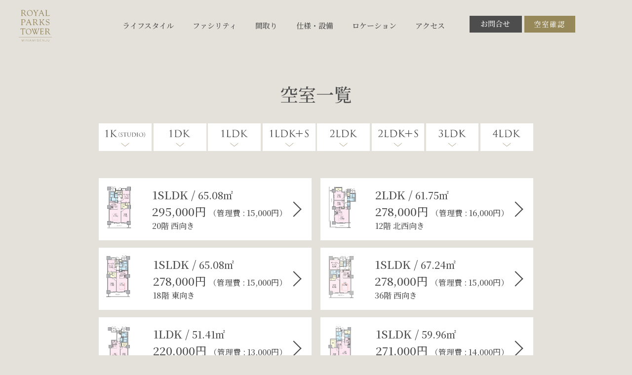

--- FILE ---
content_type: text/html; charset=UTF-8
request_url: https://rpt-minamisenju.jp/layout_list.php
body_size: 3685
content:
<!DOCTYPE HTML>
<html xmlns="http://www.w3.org/1999/xhtml" lang="ja" xml:lang="ja" prefix="og: http://ogp.me/ns#">
<head>
	<meta charset="utf-8">
	<meta name="format-detection" content="telephone=no">
	<meta name="viewport" content="width=device-width">
	<meta name="description" content="現在の空室状況を掲載しています。最新の状況はお気軽にお問い合わせください。">
	<meta name="google-site-verification" content="zTW-QShlV64pwGjkMBeuetvMF6vrKCMqfOVNlWtaq_0" />
	<title>空室一覧 | ロイヤルパークスタワー南千住</title>
	<link rel="stylesheet" href="./css/common.css">
	<link rel="stylesheet" href="./css/layout.css">
	<link rel="shortcut icon" href="/favicon.ico">
<!-- Global site tag (gtag.js) - Google Analytics -->
<script async src="https://www.googletagmanager.com/gtag/js?id=UA-188027661-1"></script>
<script>
  window.dataLayer = window.dataLayer || [];
  function gtag(){dataLayer.push(arguments);}
  gtag('js', new Date());

  gtag('config', 'UA-188027661-1');
</script>
<!-- User Heat Tag -->
<script type="text/javascript">
(function(add, cla){window['UserHeatTag']=cla;window[cla]=window[cla]||function(){(window[cla].q=window[cla].q||[]).push(arguments)},window[cla].l=1*new Date();var ul=document.createElement('script');var tag = document.getElementsByTagName('script')[0];ul.async=1;ul.src=add;tag.parentNode.insertBefore(ul,tag);})('//uh.nakanohito.jp/uhj2/uh.js', '_uhtracker');_uhtracker({id:'uhJ2pBqp9r'});
</script>
<!-- End User Heat Tag -->
</head>
<body class="layout_list">

<header>
	<div class="wrap">
		<h1 class="logo"><a href="./"><span class="common_logo"><img src="./img/common/logo_header_w.svg" alt="ROYAL PARKS TOWER MINAMISENJU" class="pc"><img src="./img/common/logo_header.svg" alt="ROYAL PARKS TOWER MINAMISENJU" class="sp"></span></a></h1>

		<div class="sp">
			<ul class="btn sp_head">
				<li class="inq"><a href="contact.html"><img src="./img/common/btn_inq.svg" alt="お問合せ"></a></li>
				<li class="vacancy"><a href="layout_list.php"><img src="./img/common/btn_vacancy.svg" alt="空室確認"></a></li>
			</ul>
		</div>

		<div class="toggle-nav">
			<span></span><span></span><span></span>
		</div>

		<div class="wrap-nav-main">
			<!-- ▼nav -->
			<nav class="header-nav">
				<ul class="menu txt">
					<li class="menu_lifestyle"><a href="lifestyle.html">ライフスタイル</a></li>
					<li class="menu_facility"><a href="index.html#facility">ファシリティ</a></li>
					<li class="menu_layout"><a href="layout.html">間取り</a></li>
					<li><a href="layout.html#point_block">仕様・設備</a></li>
					<li><a href="index.html#location">ロケーション</a></li>
					<li class="menu_access"><a href="index.html#access_anc">アクセス</a></li>
				</ul>
				<ul class="btn">
					<li class="inq"><a href="contact.html"><img src="./img/common/btn_inq.svg" alt="お問合せ" class="pc"><img src="./img/common/sp/btn_inq.svg" alt="お問合せ" class="sp"></a></li>
					<li class="tel sp"><a href="tel:03-5614-7610">03-5614-7610</a></li>
					<li class="vacancy"><a href="layout_list.php"><img src="./img/common/btn_vacancy.svg" alt="空室確認" class="pc"><img src="./img/common/sp/btn_vacancy.svg" alt="空室確認" class="sp"></a></li>
				</ul>
			</nav>
			<!-- ▲nav -->
		</div>
	</div>
</header>
	<main>
		<section id="title_area">
			<div class="wrap">
				<div class="ttl_box">
					<div class="txt">
						<div class="ttl">
							<h2 class="ja"><img src="./img/layout_list/ttl_layout_list_jp.svg" alt="空室一覧"></h2>
						</div>
					</div>
				</div>

				<ul class="menu_list">
					<li class="menu01">
						<a href="javascript:void(0);" data-room_layout="1k">
							<span><img src="./img/layout_list/btn_01.svg" alt="1K（STUDIO）"></span>
						</a>
					</li>
					<li class="menu02">
						<a href="javascript:void(0);" data-room_layout="1dk">
							<span><img src="./img/layout_list/btn_02.svg" alt="1DK"></span>
						</a>
					</li>
					<li class="menu03">
						<a href="javascript:void(0);" data-room_layout="1ldk">
							<span><img src="./img/layout_list/btn_03.svg" alt="1LDK"></span>
						</a>
					</li>
					<li class="menu04">
						<a href="javascript:void(0);" data-room_layout="1sldk">
							<span><img src="./img/layout_list/btn_04.svg" alt="1LDK+S"></span>
						</a>
					</li>
					<li class="menu05">
						<a href="javascript:void(0);" data-room_layout="2ldk">
							<span><img src="./img/layout_list/btn_05.svg" alt="2LDK"></span>
						</a>
					</li>
					<li class="menu06">
						<a href="javascript:void(0);" data-room_layout="2sldk">
							<span><img src="./img/layout_list/btn_06.svg" alt="2LDK+S"></span>
						</a>
					</li>
					<li class="menu07">
						<a href="javascript:void(0);" data-room_layout="3ldk">
							<span><img src="./img/layout_list/btn_07.svg" alt="3LDK"></span>
						</a>
					</li>
					<li class="menu08">
						<a href="javascript:void(0);" data-room_layout="4ldk">
							<span><img src="./img/layout_list/btn_08.svg" alt="4LDK"></span>
						</a>
					</li>
				</ul>
			</div>
		</section>

		<section class="room_list">
			<div class="room_list_inner">
							<div class="room_box 1sldk">
					<a href="layout_detail.php?r=2002">
						<figure class="img">
							<img src="https://rpt-minamisenju.jp/rent/image/12179672.jpg" alt="">
						</figure>
						<div class="txt">
							<p class="room_size">
								1SLDK /
								<span>65.08&#13217;</span>
							</p>
							<p class="price">
								295,000円								<span>（管理費 : 15,000円）</span>
							</p>
							<div class="option_txt">
								<p>
									20階								</p>
								<p>
									西向き								</p>
							</div>
						</div>
					</a>
				</div>
							<div class="room_box 2ldk">
					<a href="layout_detail.php?r=1201">
						<figure class="img">
							<img src="https://rpt-minamisenju.jp/rent/image/12209407.jpg" alt="">
						</figure>
						<div class="txt">
							<p class="room_size">
								2LDK /
								<span>61.75&#13217;</span>
							</p>
							<p class="price">
								278,000円								<span>（管理費 : 16,000円）</span>
							</p>
							<div class="option_txt">
								<p>
									12階								</p>
								<p>
									北西向き								</p>
							</div>
						</div>
					</a>
				</div>
							<div class="room_box 1sldk">
					<a href="layout_detail.php?r=1815">
						<figure class="img">
							<img src="https://rpt-minamisenju.jp/rent/image/16361395.jpg" alt="">
						</figure>
						<div class="txt">
							<p class="room_size">
								1SLDK /
								<span>65.08&#13217;</span>
							</p>
							<p class="price">
								278,000円								<span>（管理費 : 15,000円）</span>
							</p>
							<div class="option_txt">
								<p>
									18階								</p>
								<p>
									東向き								</p>
							</div>
						</div>
					</a>
				</div>
							<div class="room_box 1sldk">
					<a href="layout_detail.php?r=3603">
						<figure class="img">
							<img src="https://rpt-minamisenju.jp/rent/image/17411067.jpg" alt="">
						</figure>
						<div class="txt">
							<p class="room_size">
								1SLDK /
								<span>67.24&#13217;</span>
							</p>
							<p class="price">
								278,000円								<span>（管理費 : 15,000円）</span>
							</p>
							<div class="option_txt">
								<p>
									36階								</p>
								<p>
									西向き								</p>
							</div>
						</div>
					</a>
				</div>
							<div class="room_box 1ldk">
					<a href="layout_detail.php?r=0502">
						<figure class="img">
							<img src="https://rpt-minamisenju.jp/rent/image/12740131.jpg" alt="">
						</figure>
						<div class="txt">
							<p class="room_size">
								1LDK /
								<span>51.41&#13217;</span>
							</p>
							<p class="price">
								220,000円								<span>（管理費 : 13,000円）</span>
							</p>
							<div class="option_txt">
								<p>
									5階								</p>
								<p>
									西向き								</p>
							</div>
						</div>
					</a>
				</div>
							<div class="room_box 1sldk">
					<a href="layout_detail.php?r=3310">
						<figure class="img">
							<img src="https://rpt-minamisenju.jp/rent/image/11972377.jpg" alt="">
						</figure>
						<div class="txt">
							<p class="room_size">
								1SLDK /
								<span>59.96&#13217;</span>
							</p>
							<p class="price">
								271,000円								<span>（管理費 : 14,000円）</span>
							</p>
							<div class="option_txt">
								<p>
									33階								</p>
								<p>
									東向き								</p>
							</div>
						</div>
					</a>
				</div>
							<div class="room_box 2ldk">
					<a href="layout_detail.php?r=1008">
						<figure class="img">
							<img src="https://rpt-minamisenju.jp/rent/image/13241891.jpg" alt="">
						</figure>
						<div class="txt">
							<p class="room_size">
								2LDK /
								<span>69.09&#13217;</span>
							</p>
							<p class="price">
								313,000円								<span>（管理費 : 16,000円）</span>
							</p>
							<div class="option_txt">
								<p>
									10階								</p>
								<p>
									南西向き								</p>
							</div>
						</div>
					</a>
				</div>
							<div class="room_box 2ldk">
					<a href="layout_detail.php?r=1009">
						<figure class="img">
							<img src="https://rpt-minamisenju.jp/rent/image/15230799.jpg" alt="">
						</figure>
						<div class="txt">
							<p class="room_size">
								2LDK /
								<span>62.23&#13217;</span>
							</p>
							<p class="price">
								280,000円								<span>（管理費 : 16,000円）</span>
							</p>
							<div class="option_txt">
								<p>
									10階								</p>
								<p>
									南向き								</p>
							</div>
						</div>
					</a>
				</div>
						</div>
			<p class="cautions_txt">
				※お申し込み申請中の部屋も含まれている場合がありますので、ご了承ください。
			</p>
		</section>

	</main>

	<footer>
	<div class="footer_menu">
		<div class="wrap">
			<ul class="footer_menu_list cf">
				<li>
					<a href="lifestyle.html" class="pc">ライフスタイル</a>
					<span class="sp">ライフスタイル</span>
					<div class="footer_menu_list_inner">
						<ul>
							<li><a href="lifestyle.html#single">シングル</a></li>
							<li><a href="lifestyle.html#couple">カップル</a></li>
							<li><a href="lifestyle.html#family">ファミリー</a></li>
						</ul>
					</div>
				</li>
				<li>
					<a href="index.html#facility" class="pc">施設・設備</a>
					<span class="sp">施設・設備</span>
					<div class="column column-jc-start column-ai-start column-pc footer_menu_list_inner">
						<ul>
							<li><a href="index.html#facility">天然温泉</a></li>
							<li><a href="index.html#facility">スカイラウンジ</a></li>
							<li><a href="index.html#facility">ビジネスラウンジ</a></li>
							<li><a href="index.html#facility">シミュレーションゴルフ</a></li>
							<li><a href="index.html#facility">フィットネス</a></li>
							<li><a href="index.html#facility">ゲストルーム</a></li>
						</ul>
						<ul>
							<li><a href="index.html#facility">花粉除去ブース</a></li>
							<li><a href="index.html#facility">ゴミステーション</a></li>
							<li><a href="index.html#facility">トランクルーム</a></li>
							<li><a href="index.html#facility">パーキング</a></li>
							<li><a href="index.html#facility">コンシェルジュ</a></li>
						</ul>
					</div>
				</li>
				<li>
					<a href="layout.html" class="pc">間取り</a>
					<span class="sp">間取り</span>
					<div class="footer_menu_list_inner">
						<ul>
							<li><a href="layout.html#list01">STUDIO</a></li>
							<li><a href="layout.html#list01">1DK/1LDK</a></li>
							<li><a href="layout.html#list01">1LDK＋S</a></li>
							<li><a href="layout.html#list02">2LDK</a></li>
							<li><a href="layout.html#list03">3LDK</a></li>
							<li><a href="layout.html#list04">4LDK</a></li>
						</ul>
					</div>
				</li>
				<li>
					<a href="layout.html#point_block"><span class="arrow">仕様・設備</span></a>
				</li>
				<li>
					<a href="index.html#location"><span class="arrow">ロケーション</span></a>
				</li>
				<li>
					<a href="index.html#access_anc" class="pc">アクセス</a>
					<span class="sp">アクセス</span>
					<div class="footer_menu_list_inner sp">
						<p class="txt">
							JR常磐線/東京メトロ日比谷線/つくばエクスプレス線1「南千住駅」：徒歩5分
						</p>
					</div>
				</li>
				<li class="policy">
					<a href="privacy.html">個人情報の取り扱いについて</a>
				</li>
			</ul>
		</div>
	</div>
	<div class="footer_main">
		<div class="wrap">
			<p class="logo">
				<a href="./index.html">
					<img src="./img/common/logo_footer.svg" alt="">
				</a>
			</p>
			<div class="column column-pc column-jc-center column-ai-start">
				<div class="access_box">
				<p class="name">ロイヤルパークスタワー南千住</p>
				<p class="address">東京都荒川区南千住4丁目7番3号</p>
				<p class="access">JR常磐線/東京メトロ日比谷線/<br class="sp">つくばエクスプレス線「南千住駅」：徒歩5分</p>
				<p class="copyright">
					&copy; ROYAL PARKS TOWER MINAMISENJU. All rights reserved
				</p>
				</div>
				<div class="contact_box">
					<p class="ttl">
						お問い合わせ
					</p>
					<p class="txt">
						ご質問ご相談、お気軽にお問い合わせください。
					</p>
					<p class="tel">
						<span class="pc">03-5614-7610</span><a href="tel:03-5614-7610" class="sp">03-5614-7610</a>
					</p>
					<p class="time">
						営業時間/ 9：00～18：00　定休日／土日祝日<br>
						会社紹介/ グッドワークス株式会社
					</p>
				</div>
			</div>
			<ul class="banner_list">
				<li><a href="contact.html"><img src="./img/common/btn_inq_l.svg" alt="お問合せ・ご相談"></a></li>
				<li><a href="layout_list.php"><img src="./img/common/btn_vacancy_l.svg" alt="空室状況の確認"></a></li>
			</ul>
		</div>
	</div>
</footer>
<script src="https://ajax.googleapis.com/ajax/libs/jquery/1.10.2/jquery.min.js"></script>
<script src="./js/common.js"></script>
<script src="./js/layout_list.js"></script>
</body>
</html>

--- FILE ---
content_type: text/css
request_url: https://rpt-minamisenju.jp/css/common.css
body_size: 4680
content:
@import url("https://fonts.googleapis.com/css2?family=Noto+Serif+JP:wght@500&display=swap");
html, body, div, span, applet, object, iframe, h1, h2, h3, h4, h5, h6, p, blockquote, pre, a, abbr, acronym, address, big, cite, code, del, dfn, em, img, ins, kbd, q, s, samp, small, strike, strong, sub, sup, tt, var, b, u, i, center, dl, dt, dd, ol, ul, li, fieldset, form, label, legend, table, caption, tbody, tfoot, thead, tr, th, td, article, aside, canvas, details, embed, figure, figcaption, footer, header, hgroup, menu, nav, output, ruby, section, summary, time, mark, audio, video {
  margin: 0;
  padding: 0;
  border: 0;
  font: inherit;
  font-size: 100%;
  vertical-align: baseline; }

html {
  line-height: 1; }

ol, ul, li {
  list-style: none; }

table {
  border-collapse: collapse;
  border-spacing: 0; }

caption, th, td {
  text-align: left;
  font-weight: normal;
  vertical-align: middle; }

q, blockquote {
  quotes: none; }

q:before, q:after, blockquote:before, blockquote:after {
  content: "";}

a img {
  border: none; }

article, aside, details, figcaption, figure, footer, header, hgroup, menu, nav, section, summary {
  display: block; }

*,
*:before,
*:after {
  -webkit-box-sizing: border-box;
          box-sizing: border-box; }

a,
button {
  text-decoration: none;
  -webkit-transition: opacity .4s ease , color .4s ease , background-image .4s ease;
  transition: opacity .4s ease , color .4s ease , background-image .4s ease;
  color: #000; }
  a:hover,
  button:hover {
    opacity: .4; }
    @media screen and (max-width: 812px) {
      a:hover,
      button:hover {
        opacity: 1; } }

img {
  max-width: 100%;
  height: auto; }
  @media screen and (max-width: 812px) {
    img {
      width: 100%; } }

table {
  width: 100%; }

input[type="text"],
input[type="email"],
textarea {
  -webkit-appearance: none;
  border: none;
  font-family: inherit; }

input[type="text"]:focus,
input[type="email"]:focus {
  outline: 0; }

::-webkit-input-placeholder {
  color: #cccccc; }

:-ms-input-placeholder {
  color: #cccccc; }

::-ms-input-placeholder {
  color: #cccccc; }

::placeholder {
  color: #cccccc; }

:-ms-input-placeholder {
  color: #cccccc; }

::-ms-input-placeholder {
  color: #cccccc; }

html {
  font-size: 62.5%;
  font-family: 'Noto Serif JP', serif; }

body {
  -webkit-text-size-adjust: 100%;
  overflow-y: auto;
  overflow-x: hidden;
  color: #4d4d4d;
  font-size: 1.6rem;
  line-height: 1.5;}

header {
  position: fixed;
  top: 0;
  left: 0;
  width: 100%;
  height: 95px;
  z-index: 9999; }
  header .wrap {
    padding: 32px 9% 20px 16%;
    display: -webkit-box;
    display: -ms-flexbox;
    display: flex;
    -webkit-box-align: center;
        -ms-flex-align: center;
            align-items: center;
    -webkit-box-pack: justify;
        -ms-flex-pack: justify;
    justify-content: flex-end; }
  header .logo {
    position: absolute;
    left: 3%;
    top: 20px;
    width: 9%;
    max-width: 125px;
    transition:all .3s ease-out;}
  header .logo .index_logo {
    display: none;
  }
  header .logo .common_logo img {
    max-width: 67px;
  }
  header.scroll .logo {
    width: 4%;
    max-width: 125px; }
  header nav {
    display: -webkit-box;
    display: -ms-flexbox;
    display: flex;
    -webkit-box-align: center;
        -ms-flex-align: center;
            align-items: center;
    -webkit-box-pack: justify;
        -ms-flex-pack: justify;
            justify-content: space-between; }
  header .txt {
    display: -webkit-box;
    display: -ms-flexbox;
    display: flex;
    -webkit-box-align: center;
        -ms-flex-align: center;
            align-items: center;
    font-size: 1.5rem;
    margin-right: 50px; }
    header .txt li:nth-child(n+2) {
      padding-left: 38px; }

  header .txt a {
    padding: 0 0 .5rem;
    color: #fff ;
  }
  header .txt a:hover,
  body.lifestyle header .txt .menu_lifestyle a,
  body.facility header .txt .menu_facility a,
  body.layout header .txt .menu_layout a,
  body.access header .txt .menu_access a {
    border-bottom: 1px solid #92835a;
  }
  header .btn {
    display: -webkit-box;
    display: -ms-flexbox;
    display: flex;
    -webkit-box-align: center;
        -ms-flex-align: center;
            align-items: center; }
    header .btn li:nth-child(n+2) {
      padding-left: 5px; }
    header .btn li.inq {
      width: 106px; }
    header .btn li.vacancy {
      width: 108px; }

    header .toggle-nav {
      display: none;
    }

header.scroll {
  /*background-color: rgba(229,229,229,0) !important;*/
  background-color: rgba(255,255,255,1) !important;
  transition:all .3s ease-out;
}
header.scroll .txt a {
  color: #4d4d4d;
}
header.scroll .common_logo {
  display: block;
  background: url("../img/common/logo_header.svg") top center no-repeat;
  background-size: 100% auto;
}
header.scroll .common_logo img {
  visibility: hidden;
}



/* ----------------------------------------------------------------------------------------------------
  *  footer
  * --------------------------------------------------------------------------------------------------*/
footer .wrap {
  max-width: 920px;
}
footer .footer_menu {
  background: #fff;
}
footer .footer_menu .wrap {
  background-color: #fff;
  padding: 30px 0 10px;
}
footer .footer_menu .wrap .footer_menu_list > li {
  float: left;
  width: 15%;
}
footer .footer_menu .wrap .footer_menu_list > li:nth-child(2) {
  width: 40%;
}
footer .footer_menu .wrap .footer_menu_list > li:nth-child(n+4) {
  width: 30%;
  margin-bottom: 20px;
}
footer .footer_menu .wrap .footer_menu_list > li > a,
footer .footer_menu .wrap .footer_menu_list > li > span {
  color: #92835a;
  font-size: 1.3rem;
}
footer .footer_menu .wrap .footer_menu_list > li ul {
  padding-left: 5px;
}
footer .footer_menu .wrap .footer_menu_list > li ul > li {
  line-height: 1.3;
}
footer .footer_menu .wrap .footer_menu_list > li ul > li > a {
  font-size: 1.1rem;
}
footer .footer_menu .wrap .footer_menu_list > li ul > li > a:before {
  content: " - ";
}
footer .footer_menu .wrap .footer_menu_list .footer_menu_list_inner ul:first-of-type {
  margin-right: 20px;
}
footer .footer_menu .wrap .footer_menu_list .txt {
  font-size: 1.1rem;
}
footer .footer_menu .wrap .footer_menu_list > li.policy a{
	font-size: 1.1rem;
	color: #000;
	text-decoration: underline;
}


footer .footer_main {
  background-color: #534741;
  padding: 25px 0;
}
footer .footer_main .wrap {
  background-color: #534741;
  display: flex;
  justify-content: space-between;
  align-items: center;
}
footer .footer_main .wrap .logo {
  width: 20%;
  max-width: 105px;
}
footer .footer_main .wrap .access_box {
  max-width: 270px;
  margin-right: 35px;
  padding-right: 35px;
  color: #fff;
  border-right: 1px solid #fff;
}
footer .footer_main .wrap .access_box .name {
  font-size: 1.5rem;
  margin-bottom: 25px;
}
footer .footer_main .wrap .access_box .address {
  margin-bottom: .5rem;
  font-size: 1.4rem;
}
footer .footer_main .wrap .access_box .access {
  margin-bottom: 20px;
  font-size: 1.1rem;
}
footer .footer_main .wrap .access_box .copyright {
  font-size: .7rem;
  text-align: left;
}
footer .footer_main .wrap .contact_box {
  max-width: 290px;
  color: #fff;
}
footer .footer_main .wrap .contact_box .ttl {
  margin-bottom: 15px;
}
footer .footer_main .wrap .contact_box .txt {
  font-size: 1.2rem;
}
footer .footer_main .wrap .contact_box .tel {
  font-size: 2.3rem;
}
footer .footer_main .wrap .contact_box .time {
  font-size: .9rem;
}
footer .footer_main .wrap .banner_list {
  width: 40%;
  max-width: 175px;
}

.wrap {
  position: relative;
  width: 100%;
  max-width: 1440px;
  margin: 0 auto; }

.pc_none {
  display: none; }
  @media screen and (max-width: 812px) {
    .pc_none {
      display: block; } }

@media screen and (max-width: 812px) {
  .sp_none {
    display: none; } }


.pc {
  display: inline-block;
}
.tablet {
  display: none;
}
.sp {
  display: none;
}
.sp_block {
  display: none;
}
.column {
  display: flex;
  justify-content: space-between;
  align-items: center;
}
.column-jc-start {
  justify-content: flex-start;
}
.column-jc-end {
  justify-content: flex-end;
}
.column-jc-center {
  justify-content: center;
}
.column-jc-sa {
  justify-content: space-around;
}
.column-ai-start {
  align-items: flex-start;
}
.column-wrap {
  flex-wrap: wrap;
}
.order1 {
  order: 1;
}
.order2 {
  order: 2;
}
.order3 {
  order: 3;
}

/* ------------------------------
    clearfix
------------------------------ */
.cf:after{
  content: ".";
  display: block;
  height: 0;
  font-size:0;
  clear: both;
  visibility:hidden;
}

.cf {display: inline-block;}

/* Hides from IE Mac */
* html .cf {height: 1%;}
.cf {display:block;}
/* End Hack */

.title_bg_img {
  display: none;
}
#title_area .wrap {
  width: 90%;
  max-width: 1000px;
  margin-top: 200px;
  padding: 55px 0 40px;
}
#title_area .eng {
  margin: 0 auto 10px;
}
#title_area .ja {
  margin: 0 auto 35px;
}
#title_area .detail {
  font-size: 2rem;
  text-align: center;
  line-height: 2.3;
}


/* ----------------------------------------------------------------------------------------------------
*  TAB
* --------------------------------------------------------------------------------------------------*/
@media screen and (max-width: 1024px) {
  .tablet {
    display: block;
  }
  header .wrap {
    padding: 17px 3% 20px 16%;
  }
  header nav {
    flex-wrap: wrap;
    justify-content: flex-end;
  }
  header .txt {
    margin-right: 0;
    padding: 10px 0;
  }
  header .txt li:nth-child(n+2) {
    padding-left: 20px;
  }
  header .btn {
    margin-left: 2rem;
    padding: 10px 0;
  }
  header .btn a {
    display: block;
    line-height: 0;
  }
  footer .footer_main .wrap {
    justify-content: center;
    flex-wrap: wrap;
  }
  footer .footer_main .wrap .logo {
    width: 20%;
    max-width: 105px;
    margin: 0 40% 2rem;
  }
  footer .footer_menu .wrap .footer_menu_list {
    width: 90%;
    margin: 0 auto;
  }
  footer .footer_main {
    padding: 25px 3%;
  }
  footer .footer_main .wrap .access_box {
    max-width: none;
    width: 40%;
    box-sizing: initial;
  }
  footer .footer_main .wrap .contact_box {
    max-width: none;
    width: 40%;
  }
  footer .footer_main .wrap .banner_list {
    display: flex;
    justify-content: space-between;
    width: 55%;
    max-width: none;
    margin-top: 2rem;
    padding-bottom: 4rem;
  }
  footer .footer_main .wrap .banner_list li {
    width: 48%;
  }
  footer .footer_main .wrap .access_box .copyright {
    position: absolute;
    width: 90%;
    bottom: 1rem;
  }
  #title_area .wrap {
    margin-top: 130px;
    padding-bottom: 50px;
  }

  @media (orientation: portrait) {
    header .wrap {
      padding: 5px 3% 5px 16%;
    }
    header .btn {
      padding: 0;
    }
    #facility .content_box .about-area .txt .img-list figcaption {
      display: block;
    }
  }

}


/* ----------------------------------------------------------------------------------------------------
*  SP
* --------------------------------------------------------------------------------------------------*/
@media screen and (max-width: 767px) {
  .pc,
  .tablet {
    display: none;
  }
  .sp {
    display: inline-block;
  }
  .sp_block {
    display: block;
  }
  .column-pc {
    display: block;
  }

  /* ----------------------------------------------------------------------------------------------------
	*  header
	* --------------------------------------------------------------------------------------------------*/
  header {
    position: fixed;
    background-color: #fff;
    width: 100%;
    height: auto;
  }
  body#index header {
    position: absolute;
  }
  header .wrap {
    padding: 10px 20%;
  }
  header .logo {
    top: 7px;
    width: 9%;
  }
  header.scroll {
    background-color: #fff;
  }
  header.scroll .logo {
    width: 9%;
  }
  header .header-inner .logo img {
    width: auto;
    height: 50px;
  }

  header .header-inner .contact {
    display: none;
  }
  header .toggle-nav {
    display: block;
    position: absolute;
    z-index: 200;
    right: 0;
    top: 0;
    width: 50px;
    height: 50px;
    cursor: pointer;
  }
  header .toggle-nav span {
    display: block;
    position: absolute;
    height: 2px;
    width: 26px;
    background: #97885a;
    border-radius: 1px;
    opacity: 1;
    right: 11px;
    -moz-transform: rotate(0deg);
    -o-transform: rotate(0deg);
    -ms-transform: rotate(0deg);
    -webkit-transform: rotate(0deg);
    transform: rotate(0deg);
    -moz-transition: 0.25s ease-in-out;
    -o-transition: 0.25s ease-in-out;
    -ms-transition: 0.25s ease-in-out;
    -webkit-transition: 0.25s ease-in-out;
    transition: 0.25s ease-in-out;
  }
  header .toggle-nav span:nth-child(1) {
    top: 12px;
  }
  header .toggle-nav span:nth-child(2) {
    top: 23px;
  }
  header .toggle-nav span:nth-child(3) {
    top: 34px;
  }
  header .toggle-nav.open span:nth-child(1) {
    top: 23px;
    -moz-transform: rotate(135deg);
    -o-transform: rotate(135deg);
    -ms-transform: rotate(135deg);
    -webkit-transform: rotate(135deg);
    transform: rotate(135deg);
  }
  header .toggle-nav.open span:nth-child(2) {
    opacity: 0;
    right: 30px;
  }
  header .toggle-nav.open span:nth-child(3) {
    top: 23px;
    -moz-transform: rotate(-135deg);
    -o-transform: rotate(-135deg);
    -ms-transform: rotate(-135deg);
    -webkit-transform: rotate(-135deg);
    transform: rotate(-135deg);
  }
  header .wrap-nav-main .header-nav {
    display: none;
    position: fixed;
    z-index: 99;
    background-color: rgba(255, 255, 255, 1.0);
    width: 100%;
    left: 0;
    top: 0;
    height: calc( 100vh );
    padding: 0;
    overflow-y: scroll;
  }
  header .wrap-nav-main .header-nav .menu {
    display: block;
    margin-right: 0;
    padding-top: 80px;
  }
  header .wrap-nav-main .header-nav .menu li {
    width: 100%;
    margin-right: 0;
    margin-bottom: 10px;
  }
  header .wrap-nav-main .header-nav .menu li a {
    display: block;
    padding: 10px 20px;
    color: #4d4d4d;
    font-size: 1.8rem;
    text-align: center;
  }
  header .txt a:hover,
  body.lifestyle header .txt .menu_lifestyle a,
  body.facility header .txt .menu_facility a,
  body.layout header .txt .menu_layout a,
  body.access header .txt .menu_access a {
    border-bottom: none;
  }
  header .txt li:nth-child(n+2) {
    padding-left: 0;
  }
  header .btn {
    display: block;
    width: 65%;
    margin: 1.5rem auto 0;
  }
  header .btn li,
  header .btn li.inq,
  header .btn li.vacancy {
    width: 100%;
    margin-bottom: 15px;
    line-height: 0;
  }
  header .btn li:nth-child(n+2) {
    padding-left: 0;
  }
  header .btn li a {
    display: block;
  }
  header .btn li.tel a {
    padding: 1.25rem 1rem;
    font-size: 2.25rem;
    text-align: center;
    line-height: 1.5;
    border: 1px solid #4d4d4d;
  }
  header .btn.sp_head {
    display: flex;
    width: 90%;
    margin: 0 0 0 10%;
  }
  header .btn.sp_head li.inq,
  header .btn.sp_head li.vacancy {
    margin-bottom: 0;
  }
  header .btn.sp_head li.inq {
    margin-right: 3%;
  }

  /* ----------------------------------------------------------------------------------------------------
	*  footer
	* --------------------------------------------------------------------------------------------------*/
  footer .footer_menu .wrap {
    padding: 15px 0;
  }
  footer .footer_menu .wrap .footer_menu_list {
    width: 90%;
    margin: 0 auto;
  }
  footer .footer_menu .wrap .footer_menu_list > li {
    float: none;
    width: 100%;
    border-bottom: 1px solid #e6e6e6;
  }
  footer .footer_menu .wrap .footer_menu_list > li ul > li {
  	line-height: 1.571;
  }
  footer .footer_menu .wrap .footer_menu_list > li ul > li > a {
	font-size: 1.4rem;
  }
  footer .footer_menu .wrap .footer_menu_list > li:last-of-type,
 footer .footer_menu .wrap .footer_menu_list > li:nth-last-of-type(2){
    border-bottom: none;
  }
  footer .footer_menu .wrap .footer_menu_list > li > a:not(.pc) {
    display: block;
  }
  footer .footer_menu .wrap .footer_menu_list > li > a,
  footer .footer_menu .wrap .footer_menu_list > li > span {
    padding: 1rem 0;
    font-size: 1.5rem;
  }
	footer .footer_menu .wrap .footer_menu_list > li.policy a{
		font-size: 1.5rem;
		color: #666666;
	}
	
  footer .footer_menu .wrap .footer_menu_list > li > span {
    position: relative;
    display: block;
  }
  footer .footer_menu .wrap .footer_menu_list > li > span::before {
    content: '';
    width: 9px;
    height: 9px;
    border: 0;
    border-top: solid 1px #92835a;
    border-right: solid 1px #92835a;
    -ms-transform: rotate(135deg);
    -webkit-transform: rotate(135deg);
    transform: rotate(135deg);
    position: absolute;
    top: 50%;
    right: 0;
    margin-top: -4px;
    transition:all .3s ease-out;
  }
  footer .footer_menu .wrap .footer_menu_list > li > span.open::before {
    -ms-transform: rotate(-45deg);
    -webkit-transform: rotate(-45deg);
    transform: rotate(-45deg);
  }
  footer .footer_menu .wrap .footer_menu_list > li:nth-child(2),
  footer .footer_menu .wrap .footer_menu_list > li:nth-child(n+4) {
    width: 100%;
    margin-bottom: 0;
  }
  footer .footer_menu .wrap .footer_menu_list .footer_menu_list_inner {
    display: none;
    padding-bottom: 1rem;
  }
  footer .footer_menu .wrap .footer_menu_list li .arrow {
    position: relative;
    display: inline-block;
	width: 100%;
  }
  footer .footer_menu .wrap .footer_menu_list li .arrow:after {
    content: '';
    width: 9px;
    height: 9px;
    border: 0;
    border-top: solid 1px #92835a;
    border-right: solid 1px #92835a;
    -ms-transform: rotate(135deg);
    -webkit-transform: rotate(135deg);
    transform: rotate(135deg);
    position: absolute;
    top: 50%;
    right: 0;
    margin-top: -4px;
  }  
  
  footer .footer_main {
    padding-bottom: 1rem;
  }
  footer .footer_main .wrap {
    display: block;
    width: 90%;
    margin: 0 auto;
    padding: 0 0 5rem;
  }
  footer .footer_main .wrap .logo {
    width: 40%;
    margin: 0 auto 2rem;
  }
  footer .footer_main .wrap .access_box {
    width: 100%;
    max-width: none;
    margin-right: 0;
    padding-right: 0;
    border-right: none;
  }
  footer .footer_main .wrap .access_box .name,
  footer .footer_main .wrap .access_box .address,
  footer .footer_main .wrap .access_box .access {
    text-align: center;
  }
  footer .footer_main .wrap .access_box .name {
    margin-bottom: 1.25rem;
  }
  footer .footer_main .wrap .access_box .access {
    margin-bottom: 4rem;
  }
  footer .footer_main .wrap .contact_box {
    width: 100%;
    max-width: none;
  }
  footer .footer_main .wrap .contact_box .tel {
    width: 70%;
    margin: 0 auto 2rem;
  }
  footer .footer_main .wrap .contact_box .tel a {
    display: block;
    padding: 10px 0;
    border: 1px solid #fff;
    text-align: center;
    color: #fff;
    line-height: 1;
  }
  footer .footer_main .wrap .contact_box .ttl,
  footer .footer_main .wrap .contact_box .txt,
  footer .footer_main .wrap .contact_box .time {
    margin-bottom: 1rem;
    text-align: center;
  }
  footer .footer_main .wrap .banner_list {
    display: flex;
    justify-content: space-between;
    width: 100%;
    max-width: none;
	padding-bottom: 1rem;
  }
  footer .footer_main .wrap .banner_list li {
    width: 49%;
  }
  footer .footer_main .wrap .access_box .copyright {
    width: 100%;
	text-align: center;
  }

  #title_area .wrap {
    margin-top: 0;
  }
  #title_area .detail {
    font-size: 1.5rem;
  }
  .title_bg_img {
    display: block;
    line-height: 0;
  }
}


/*20210719 add*/
header .pre_txt {
	font-size: 1rem;
	position: absolute;
	top: 8px;
	left: 16%;
}
@media screen and (max-width: 1080px) {
	header .pre_txt {
		left: 2%;
		top: 6px;
		transform: scale(0.7);
	}
}
@media screen and (max-width: 767px) {
	header .pre_txt {
		left: 10%;
		top: 3px;
		transform: scale(0.7);
	}
	header.scroll .pre_txt {
		display: none;
	}
}

--- FILE ---
content_type: text/css
request_url: https://rpt-minamisenju.jp/css/layout.css
body_size: 2641
content:
.layout {
	background: #eae6df url("../img/layout/bg_title.jpg") center top no-repeat;
	background-size: contain;
}

/* ------------------------------
#title_area
------------------------------ */
.layout #title_area {
	background: #eae6df;
}
.layout #title_area .ttl_box .eng {
	width: 193px;
}
.layout #title_area .ttl_box .ja {
	width: 54px;
}


/* ------------------------------
#room_list
------------------------------ */
.layout #room_list {
	padding-bottom: 70px;
}
.layout #room_list .wrap {
	display: flex;
	justify-content: space-between;
	align-items: flex-start;
	flex-wrap: wrap;
	width: 90%;
	max-width: 890px;
	margin-bottom: 2rem;
}

.layout #room_list .room_box {
	background-color: #fff;
	width: 32%;
	padding-bottom: 20px;
	margin-top: 2rem;
}
.layout #room_list .room_box:nth-of-type( -n + 3 ) {
	margin-top: 0;
}
.layout #room_list .room_box .room_ttl {
	background-color: #808080;
	margin-bottom: 5px;
	padding: .5rem;
	color: #fff;
	font-size: 1.8rem;
	text-align: center;
}
.layout #room_list .room_box .area_ttl {
	margin-bottom: 5px;
	font-size: 2.5rem;
	text-align: center;
}
.layout #room_list .room_box .area_ttl span {
	margin-right: 1rem;
	font-size: 1.5rem;
}
.layout #room_list .room_box figure {
	position: relative;
	text-align: center;
	width: 85%;
	margin: 0 auto 10px;
}
.layout #room_list .room_box figure a {
	display: block;
}
.layout #room_list .room_box figure a > img {
	width: auto;
	height: 200px;
}
.layout #room_list .room_box figure .btn_more {
	position: absolute;
	right: 0;
	bottom: 0;
	width: 35px;
}
.layout #room_list .room_box .btn_conf {
	width: 80%;
	margin: 0 auto;
}

.layout #room_list .wrap .text_box .txt {
	font-size: 1.4rem;
}

/* ------------------------------
#point_block
------------------------------ */
.layout #point_block {
	margin-top: -100px;
	padding-top: 100px;
}
.layout .point_block_inner {
	background-color: #534741;
}
.layout #point_block .wrap {
	padding: 80px 0;
	width: 90%;
	max-width: 810px;
}
.layout #point_block .wrap .ttl_box .ttl {
	margin-bottom: 55px;
	color: #fff;
	font-size: 2rem;
	text-align: center;
}
.layout #point_block .wrap .about_list {
	display: flex;
	justify-content: space-between;
	align-items: flex-start;
	flex-wrap: wrap;
}
.layout #point_block .wrap .about_list li {
	width: 32%;
}
.layout #point_block .wrap .about_list li p {
	color: #fff;
}
.layout #point_block .wrap .about_list li figure {
	margin-bottom: 1rem;
}
.layout #point_block .wrap .about_list li .ttl {
	margin-bottom: 5px;
	font-size: 2rem;
	text-align: center;
}
.layout #point_block .wrap .about_list li .txt {
	font-size: 1.4rem;
}
.layout #point_block .wrap .about_list li:nth-child( n + 4 ) {
	margin-top: 3rem;
}

/* ----------------------------------------------------------------------------------------------------
*  TAB
* --------------------------------------------------------------------------------------------------*/
@media screen and (max-width: 1024px) {
	.layout #point_block .wrap .about_list li .ttl {
		font-size: 1.7rem;
	}
}


/* ----------------------------------------------------------------------------------------------------
*  SP
* --------------------------------------------------------------------------------------------------*/
@media screen and (max-width: 767px) {


	 .layout #title_area .ttl_box .eng {
	  width: 38%;
	  margin-bottom: 0;
	 }
	 .layout #title_area .ttl_box .ja {
	  width: 11%;
	 }

	/* ------------------------------
	.layout #room_list
	------------------------------ */
	.layout #room_list .room_box {
		width: 48%;
	}
	.layout #room_list .room_box:nth-child( n + 3 ) {
		margin-top: 2rem;
	}
	.layout #room_list .room_box.adj{
		margin-left: auto;
		margin-right: 0;
	}
	.layout #room_list .room_box .area_ttl {
		font-size: 2rem;
	}
	.layout #room_list .room_box .area_ttl span {
		font-size: 1.25rem;
		margin-right: 0.5rem;
	}
	/*.layout #room_list .room_box .area_ttl span {
		display: block;
	}*/
	
	.layout #room_list .room_box figure img.room_list_order {
		height: 12.5rem;
	}

	
	/* ------------------------------
	#point_block
	------------------------------ */
	.layout #point_block .wrap {
		padding: 60px 0;
	}
	.layout #point_block .wrap .ttl_box .ttl {
		margin-bottom: 35px;
	}
	.layout #point_block .wrap .about_list li {
		width: 48%;
	}
	.layout #point_block .wrap .about_list li:nth-child( n + 3 ) {
		margin-top: 3rem;
	}

}

/* ----------------------------------------------------------------------------------------------------*/

/* ----------------------------------------------------------------------------------------------------
*  layout_list / detail
* --------------------------------------------------------------------------------------------------*/

.layout_list {
	background: #e4e0da;
	padding-top: 10px;
}
.layout_list header .txt a {
	color: #4d4d4d;
}
.layout_list header .common_logo img {
	visibility: hidden;
}
.layout_list header .common_logo {
	display: block;
	background: url(../img/common/logo_header.svg) top center no-repeat;
	background-size: 100% auto;
	max-width: 67px;
}

/* ------------------------------
#title_area
------------------------------ */
.layout_list #title_area .wrap {
	margin-top: 7rem;
	padding: 0 0 40px;
}
.layout_list #title_area .ttl_box .ja {
	width: 142px;
}

.layout_list #title_area .menu_list {
	display: flex;
	justify-content: space-between;
	align-items: flex-start;
	width: 90%;
	max-width: 880px;
	margin: 0 auto;
}
.layout_list #title_area .menu_list li {
	background: #fff url("../img/layout_list/btn_bg_off.svg") center bottom no-repeat;
	background-size: 100% auto;
}
@media all and (-ms-high-contrast:none){/* IE11 */
	*::-ms-backdrop, .layout_list #title_area .menu_list li { width:  calc( 100% / 8 - 5px) ; }
}
.layout_list #title_area .menu_list li a {
	display: block;
	padding: 1rem 1.25rem 2.25rem;
}
.layout_list #title_area .menu_list li img {
	width: auto;
	height: 15px;
}
.layout_list #title_area .menu_list li:hover {
	background: #92835a url("../img/layout_list/btn_bg_on.svg") center bottom no-repeat;
	background-size: 100% auto;
}
.layout_list #title_area .menu_list li:hover img {
	visibility: hidden;
}
.layout_list #title_area .menu_list li.menu01 span {
	background: url("../img/layout_list/btn_01_on.svg") center center no-repeat;
	background-size: contain;
}
.layout_list #title_area .menu_list li.menu02 span {
	background: url("../img/layout_list/btn_02_on.svg") center center no-repeat;
	background-size: contain;
}
.layout_list #title_area .menu_list li.menu03 span {
	background: url("../img/layout_list/btn_03_on.svg") center center no-repeat;
	background-size: contain;
}
.layout_list #title_area .menu_list li.menu04 span {
	background: url("../img/layout_list/btn_04_on.svg") center center no-repeat;
	background-size: contain;
}
.layout_list #title_area .menu_list li.menu05 span {
	background: url("../img/layout_list/btn_05_on.svg") center center no-repeat;
	background-size: contain;
}
.layout_list #title_area .menu_list li.menu06 span {
	background: url("../img/layout_list/btn_06_on.svg") center center no-repeat;
	background-size: contain;
}
.layout_list #title_area .menu_list li.menu07 span {
	background: url("../img/layout_list/btn_07_on.svg") center center no-repeat;
	background-size: contain;
}
.layout_list #title_area .menu_list li.menu08 span {
	background: url("../img/layout_list/btn_08_on.svg") center center no-repeat;
	background-size: contain;
}

/* ------------------------------
.room_list
------------------------------ */
.layout_list .room_list {
	display: none;
	width: 90%;
	max-width: 880px;
	margin: 0 auto;
	padding-bottom: 90px;
}
.layout_list .room_list .room_list_inner {
	display: flex;
	justify-content: space-between;
	align-items: flex-start;
	flex-wrap: wrap;
	margin: 0 auto 30px;
}
.layout_list .room_list .room_list_inner .room_box {
	background-color: #fff;
	margin-top: 15px;
	width: 49%;
}
.layout_list .room_list .room_list_inner .room_box a {
	position: relative;
	display: flex;
	justify-content: space-between;
	align-items: center;
	padding: 15px 50px 15px 15px;
}
.layout_list .room_list .room_list_inner .room_box a::before{
	content: '';
	width: 22px;
	height: 22px;
	border: 0;
	border-top: solid 2px #4d4d4d;
	border-right: solid 2px #4d4d4d;
	-ms-transform: rotate(45deg);
	-webkit-transform: rotate(45deg);
	transform: rotate(45deg);
	position: absolute;
	top: 50%;
	right: 2.5rem;
	margin-top: -11px;
}
.layout_list .room_list .room_list_inner .room_box .img {
	margin-right: 15px;
}
.layout_list .room_list .room_list_inner .room_box .img img {
	width: auto;
	height: 90px;
}
.layout_list .room_list .room_list_inner .room_box .txt p {
	color: #4d4d4d;
}
.layout_list .room_list .room_list_inner .room_box .txt .room_size {
	font-size: 2.3rem;
}
.layout_list .room_list .room_list_inner .room_box .txt .room_size span {
	font-size: 2rem;
}
.layout_list .room_list .room_list_inner .room_box .txt .price {
	font-size: 2.3rem;
}
.layout_list .room_list .room_list_inner .room_box .txt .price span {
	font-size: 1.6rem;
}
.layout_list .room_list .room_list_inner .room_box .txt .option_txt p {
	display: inline-block;
}
.layout_list .room_list .room_list_inner .room_box .txt .option_txt p:nth-of-type(n + 2) {
	margin-right: 1.5rem;
}
.layout_list .cautions_txt {
	font-size: 1.3rem;
}

/* ------------------------------
.room_detail
------------------------------ */
.layout_list .room_detail {
	width: 90%;
	max-width: 850px;
	margin: 50px auto 0;
	padding-bottom: 90px;
}
.layout_list .room_detail .wrap {
	background-color: #fff;
	margin-bottom: 20px;
	padding: 35px 65px 110px;
}
.layout_list .room_detail .img {
	margin-bottom: 2rem;
	text-align: center;
}

.layout_list .room_detail .info_area {
	margin-top: 90px;
}
.layout_list .room_detail .info_area .ttl {
	background-color: #808080;
	margin-bottom: 1rem;
	padding: 1rem 0;
	text-align: center;
	line-height: 0;
}
.layout_list .room_detail .info_area .ttl img {
	width: 82px;
}
.layout_list .room_detail .list_contents {
	margin-bottom: 45px;
}
.layout_list .room_detail .list_contents dl {
	display: flex;
	justify-content: flex-start;
	align-items: flex-start;
	flex-wrap: wrap;
	border-bottom: 1px solid #b2b2b2;
}
.layout_list .room_detail .list_contents dt {
	width: 40%;
	padding: .75rem 0 .75rem 12%;
}
.layout_list .room_detail .list_contents dd {
	width: 60%;
	padding: .75rem 0 .75rem;
	word-break: break-all;
}
.layout_list .room_detail .btn {
	display: flex;
	justify-content: center;
	align-items: flex-start;
	width: 85%;
	margin: 0 auto;
}
.layout_list .room_detail .info_area .btn {
	justify-content: space-between;
}
.layout_list .room_detail .btn li {
	width: 50%;
	margin: 0 .5rem;
}
.layout_list .room_detail .btn li img {
	width: 100%;
}

/* ----------------------------------------------------------------------------------------------------
*  TAB
* --------------------------------------------------------------------------------------------------*/
@media screen and (max-width: 1024px) {
	.layout_list #title_area .menu_list {
		width: 100%;
		flex-wrap: wrap;
	}
	.layout_list #title_area .menu_list li {
		width: 23%;
		margin-bottom: 1rem;
	}
	.layout_list #title_area .menu_list li a {
		padding: 1rem 1.25rem 3.25rem;
		text-align: center;
	}
	.layout_list .room_list .room_list_inner {
		justify-content: center;
	}

	@media (orientation: landscape) {
		.layout_list .room_list .room_list_inner {
			justify-content: space-between;
		}
	}
}

/* ----------------------------------------------------------------------------------------------------
*  SP
* --------------------------------------------------------------------------------------------------*/
@media screen and (max-width: 767px) {

	#title_area .wrap {
		padding-bottom: 2rem;
	}
	
	.layout_list #title_area .wrap {
		padding: 0 0 20px;
	}
	.layout #title_area .detail {
		 margin-bottom: 2rem;
		 font-size: 1.4rem;
		 line-height: 1.78;
	}
	.layout_list #title_area .menu_list {
		width: 100%;
		flex-wrap: wrap;
	}
	.layout_list #title_area .menu_list li a {
		padding: .5rem 1rem 1.5rem;
	}
	.layout_list .room_list .room_list_inner .room_box {
		width: 100%;
	}
	.layout_list .room_list .room_list_inner .room_box .img {
		width: 30%;
	}
	.layout_list .room_list .room_list_inner .room_box .txt {
		width: 68%;
	}
	.layout_list .room_list .room_list_inner .room_box .img img {
		width: 100%;
		height: auto;
	}
	.layout_list .room_list .room_list_inner .room_box .txt .price span {
		display: block;
	}

	
	@media (orientation: landscape) {
		.layout_list #title_area .menu_list li a {
			padding: 1rem 1rem 2.5rem;
		}
		.layout_list .room_list .room_list_inner {
			justify-content: center;
		}
		.layout_list .room_list .room_list_inner .room_box {
			width: 80%;
		}
	}


	/* ------------------------------
	.room_detail
	------------------------------ */
	.layout_list .room_detail .wrap {
		padding: 3rem 5%;
	}
	.layout_list .room_detail .list_contents dt {
		padding: .75rem .5rem 0;
	}
	.layout_list .room_detail .info_area .list_contents dt {
		width: 100%;
		padding: .75rem .5rem 0;
	}
	.layout_list .room_detail .info_area .list_contents dd {
		width: 100%;
		padding: .75rem .5rem;
	}
	.layout_list .room_detail .btn {
		flex-wrap: wrap;
	}
	.layout_list .room_detail .btn li {
		width: 100%;
	}
	

	/* ------------------------------
	#point_block
	------------------------------ */
	.layout #point_block .wrap .ttl_box .ttl {
		margin-bottom: 2rem;
	}
	.layout #point_block .wrap .about_list li .ttl {
		font-size: 1.6rem;
	}

}

/* ----------------------------------------------------------------------------------------------------*/

.anchor{
	padding-top: 95px;
	margin-top: -95px;
	width: 100%;
}
@media screen and (max-width: 767px) {
	
	.anchor{
		padding-top: 14.4vw;
		margin-top: -14.4vw;
		width: 0;
		
	}	
	
}


--- FILE ---
content_type: image/svg+xml
request_url: https://rpt-minamisenju.jp/img/common/sp/btn_vacancy.svg
body_size: 4395
content:
<svg xmlns="http://www.w3.org/2000/svg" viewBox="0 0 368.35 81.31"><defs><style>.cls-1{fill:#92835a;}.cls-2{fill:#fff;}</style></defs><g id="レイヤー_2" data-name="レイヤー 2"><g id="画像"><rect class="cls-1" width="368.35" height="81.31"/><path class="cls-2" d="M138.2,53.94s2.2,1.73,3.5,3a.87.87,0,0,1-.94.57H109.08l-.28-1.08h14.86V47.35H112.32l-.28-1h21.84l1.88-2.38s2.08,1.69,3.38,2.88c-.11.36-.43.54-1,.54H126.65v9.07h9.65ZM113.94,32c.11,2.55-.83,4.35-1.87,5.14s-2.41.83-2.91-.14a1.89,1.89,0,0,1,1-2.27,7.34,7.34,0,0,0,2.55-6.12l.58,0a11.78,11.78,0,0,1,.57,2.37h9.83V25.72l4.21.43c-.07.47-.39.83-1.22.94V30.9H136.8l1.8-1.8,3.17,3c-.29.28-.65.36-1.41.39a26,26,0,0,1-5.58,4.28l-.39-.25a39.5,39.5,0,0,0,2.37-4.6H130.5v7.37c0,.51.14.58,1.3.58H135c1.3,0,2.42,0,2.85,0s.57-.07.75-.39a26.52,26.52,0,0,0,1.19-3.82h.43l.11,3.93c.9.28,1.08.64,1.08,1.18,0,1.26-1.15,1.77-6.66,1.77h-3.56c-3,0-3.57-.61-3.57-2.67V32h-4.13c-1.12,7.12-5.12,10.94-13.9,12.88l-.18-.5C116.5,41.7,119.27,38,120,32Z"/><path class="cls-2" d="M174,54.44s2.2,1.66,3.53,2.85c-.11.39-.43.54-.93.54H145.08l-.32-1h14.87v-6h-11.2l-.29-1h11.49v-5l4.17.39c-.07.51-.36.83-1.22,1V49.8h6.76l1.8-2.23s2.09,1.55,3.35,2.7a.88.88,0,0,1-.93.54h-11v6h9.57Zm3.71-22.89c-.25.29-.65.32-1.33.36a22.06,22.06,0,0,1-4,3.13c.43.36.86.72,1.22,1-.11.36-.47.54-1,.54h-12a36.26,36.26,0,0,1-5.4,5.87c4-.18,8.71-.47,13.57-.79a34.61,34.61,0,0,0-4.06-3.53l.36-.36c11.34,3.24,10.22,9.65,7.05,8.1a16.83,16.83,0,0,0-2.59-3.42c-4.86.9-11.12,1.87-19.62,2.92a1.48,1.48,0,0,1-1,.75l-1.44-3.45c1.51,0,3.67-.07,6.26-.18a30.45,30.45,0,0,0,3.1-5.91h-7.27l-.33-1h19.26l1.77-2.13s.72.51,1.54,1.19a31.84,31.84,0,0,0,1.26-3.27H149.69a5.58,5.58,0,0,1-1.58,4.46c-.87.68-2.31.72-2.77-.18a1.87,1.87,0,0,1,.93-2.27,6.51,6.51,0,0,0,2.31-5.22h.53a13.29,13.29,0,0,1,.51,2.13h10V25.79l4.24.4c-.07.5-.39.86-1.29,1v3.14h10.51l1.62-1.66Z"/><path class="cls-2" d="M193.65,40.19a3,3,0,0,1-1.37.65V55.23a3.55,3.55,0,0,1-2.2.8h-.39V53.36h-3.78v3.53c0,.22-.87.83-2.13.83h-.43v-14a29.05,29.05,0,0,1-2.59,3.74l-.54-.43c2.56-4.65,4-10.8,4.82-16.81h-4.1l-.29-1h8.93l1.8-2.23s2,1.59,3.24,2.7c-.11.4-.47.58-1,.58H188a44,44,0,0,1-2.38,8.89l.76.32h3L190.69,38Zm-4,12.13V40.44h-3.78V52.32Zm21.16.9s1.91,1.55,3.06,2.66c-.07.4-.43.58-.9.58H198.65v1.62c0,.21-.83.86-2.16.86h-.43V41.27A24.27,24.27,0,0,1,192.78,44l-.39-.4a31.34,31.34,0,0,0,7.16-11.84h-3a4.79,4.79,0,0,1-1.34,3.71,1.68,1.68,0,0,1-2.52-.25,1.76,1.76,0,0,1,.9-2.16,5.24,5.24,0,0,0,1.88-4.18h.61a9.64,9.64,0,0,1,.39,1.84h3.46a43.54,43.54,0,0,0,1.33-5l4.1,1.16c-.1.43-.43.68-1.4.68a32.36,32.36,0,0,1-1.15,3.17h6.8l1.59-1.59L214,31.91c-.29.29-.65.32-1.33.36-.9.86-2.59,2.27-3.64,3.06l-.47-.25c.29-.83.76-2.16,1.08-3.28h-7.3A34.71,34.71,0,0,1,198.83,38l.21.11h3.68a40.18,40.18,0,0,0,1.22-5.25l3.89.86a1.22,1.22,0,0,1-1.3.76,23,23,0,0,1-2.7,3.63h4.68l1.66-2s1.87,1.4,3,2.45c-.11.39-.43.57-.93.57H205.6v4.54h2.55l1.55-2s1.8,1.48,2.88,2.49c-.07.39-.43.57-.94.57h-6v4.72h2.77l1.55-2s1.8,1.47,2.88,2.52c-.08.39-.44.57-.9.57h-6.3v4.93h3.56Zm-12.2-14.08v4.54h4.28V39.14Zm4.28,5.58h-4.28v4.72h4.28Zm-4.28,10.69h4.28V50.48h-4.28Z"/><path class="cls-2" d="M227.77,30.76s1.88,1.51,3,2.55a.86.86,0,0,1-.94.58H216.54l-.28-1h9.89Zm-9.61-1.41-.28-1h6.37l1.58-2.09s1.87,1.47,3,2.55c-.11.36-.43.54-.94.54Zm6.52,8.1,1.58-1.91S228,36.91,229,37.92c-.07.4-.43.58-.94.58h-9.83l-.28-1Zm-6.45,5.69-.28-1h6.73l1.58-2s1.69,1.4,2.74,2.44c-.07.4-.43.58-.94.58Zm11.45,4.43a2.32,2.32,0,0,1-1.47.68v8.53a3.34,3.34,0,0,1-2.2.87h-.43v-2h-4.93v2.44c0,.26-1.16.87-2.27.87H218V45.55l2.81,1.26h4.43l1.44-1.55Zm-4.1,7V47.82h-4.93v6.77Zm7-7.56c1.15,3.78.29,6.51-.83,7.7-.75.79-2.16,1-2.7.07-.43-.75,0-1.58.76-2.16A7.21,7.21,0,0,0,232,47ZM231.37,29.1l-.32-1h14.29l1.47-1.59,3,2.42a2.19,2.19,0,0,1-1.37.57c-.22,7.63-.76,11.16-2.16,12.42A5.08,5.08,0,0,1,242.75,43a2.55,2.55,0,0,0-.54-1.94,5.86,5.86,0,0,0-2.56-.94l0-.54c1.08.11,2.95.22,3.6.22a1.28,1.28,0,0,0,1.08-.33c.75-.68,1.11-4,1.26-10.4h-5.8a36.93,36.93,0,0,1-1,4.32c4.36,2,4,5.18,1.58,4.68a15.52,15.52,0,0,0-2.52-2.23,15.11,15.11,0,0,1-7.84,7.59l-.36-.5a15.6,15.6,0,0,0,6-8.49,25.61,25.61,0,0,0-4.35-2.06l.21-.46a26.11,26.11,0,0,1,4.65.57c.21-1.08.39-2.23.54-3.42ZM245.2,55.52c.75.33,1,.61,1,1.15,0,1.08-1.08,1.59-5.55,1.59h-2.84c-2.59,0-3-.54-3-2.38v-10l3.6.39c0,.47-.39.76-1,.87v8.09c0,.47.11.62,1,.62h2.41c1,0,1.91,0,2.24-.08a.65.65,0,0,0,.64-.32,18.83,18.83,0,0,0,1-3.42h.43Zm-9.83-12.81c8.89.21,8.21,6.26,5.22,5.07a12.93,12.93,0,0,0-5.51-4.68Zm9.36,3.74c8,4.57,5.07,11,2.41,8.35.07-2.7-1.4-6-2.84-8.1Z"/></g></g></svg>

--- FILE ---
content_type: image/svg+xml
request_url: https://rpt-minamisenju.jp/img/layout_list/btn_02.svg
body_size: 2562
content:
<?xml version="1.0" encoding="utf-8"?>
<!-- Generator: Adobe Illustrator 25.1.0, SVG Export Plug-In . SVG Version: 6.00 Build 0)  -->
<svg version="1.1" id="レイヤー_1" xmlns="http://www.w3.org/2000/svg" xmlns:xlink="http://www.w3.org/1999/xlink" x="0px"
	 y="0px" viewBox="0 0 73.9 13.5" style="enable-background:new 0 0 73.9 13.5;" xml:space="preserve">
<style type="text/css">
	.st0{fill:#4D4D4D;}
</style>
<g id="レイヤー_2_1_">
	<g id="画像">
		<g id="レイヤー_1-2">
			<path class="st0" d="M21.8,8.1c0,1.7,0,3.2,0.1,4c0.1,0.5,0.1,0.8,0.7,0.9c0.4,0.1,0.8,0.1,1.1,0.1c0,0,0.1,0.1,0.1,0.1
				c0,0.1-0.1,0.1-0.3,0.1c-1.3,0-2.4-0.1-2.5-0.1s-1.5,0.1-2.6,0.1c-0.2,0-0.3,0-0.3-0.1c0-0.1,0.1-0.1,0.1-0.1
				c0.5,0,0.9-0.1,1.4-0.1c0.6-0.1,0.7-0.4,0.7-0.9c0-0.8,0-2.2,0-4V2.4c0-0.3,0-0.5-0.3-0.5c-0.7,0.2-1.4,0.5-2,0.8
				c-0.1,0-0.1,0.1-0.2,0.1c0,0,0-0.1,0-0.2c0-0.1,0.1-0.1,0.1-0.2l3.3-2.2C21.4,0.1,21.5,0,21.7,0c0.1,0,0.2,0.2,0.2,0.4
				s-0.1,1.9-0.1,4.5V8.1z"/>
			<path class="st0" d="M28.8,5.3c0-2.7,0-3.2,0-3.7s-0.2-0.9-0.8-1c-0.2,0-0.4,0-0.6,0c-0.1,0-0.1,0-0.1-0.1s0.1-0.1,0.3-0.1
				c0.8,0,1.9,0,2,0c0.1,0,1.3,0,2.3,0c1.7,0,4.9-0.2,6.9,2C40,3.4,40.6,5,40.6,6.6c0,1.8-0.6,3.6-1.9,4.9c-1.4,1.4-3.3,2.1-5.2,2
				c-0.7,0-1.7-0.1-2.4-0.1l-1.4-0.1h-0.7c-0.4,0-0.8,0-1,0s-0.3,0-0.3-0.1s0-0.1,0.1-0.1c0.2,0,0.3,0,0.5-0.1
				c0.4-0.1,0.4-0.4,0.5-0.9c0-0.7,0-2.1,0-3.7V5.3z M30.3,7.1c0,1.8,0,3.4,0,3.8c0,0.4,0,0.9,0.2,1.3c0.2,0.3,0.9,0.7,2.9,0.7
				c1.5,0,3-0.6,4.1-1.6c1-1.2,1.5-2.6,1.4-4.1c0-1.6-0.5-3.2-1.6-4.4c-1.6-1.7-3.6-2-5.6-2c-0.4,0-0.8,0.1-1.1,0.2
				c-0.1,0.1-0.2,0.2-0.2,0.4c0,0.6,0,2.3,0,3.7L30.3,7.1z"/>
			<path class="st0" d="M44.7,5.3c0-2.7,0-3.2,0-3.7s-0.2-0.9-0.7-1c-0.2,0-0.4-0.1-0.6-0.1c-0.1,0-0.1,0-0.1-0.1s0.1-0.1,0.3-0.1
				c0.8,0,1.8,0,1.9,0c0.1,0,1.2,0,1.7,0c0.2,0,0.3,0,0.3,0.1s-0.1,0.1-0.1,0.1c-0.2,0-0.3,0-0.5,0.1c-0.5,0.1-0.6,0.4-0.6,1
				c0,0.6,0,1,0,3.7v1h0.1c0.3-0.3,3.4-3.5,4-4.2c0.5-0.5,0.9-1,0.9-1.2c0-0.2-0.1-0.3-0.3-0.3c-0.1,0-0.1-0.1-0.1-0.1
				s0.1-0.1,0.2-0.1c0.3,0,0.9,0,1.3,0c0.1,0,1.2,0,1.7,0c0.2,0,0.3,0,0.3,0.1s0,0.1-0.2,0.1c-0.3,0-0.7,0.1-1,0.2
				c-0.7,0.4-1.3,0.9-1.9,1.5c-0.4,0.4-3.5,3.4-3.8,3.8c0.5,0.5,4.1,4.2,4.8,4.9c0.7,0.8,1.6,1.5,2.6,2c0.3,0.1,0.7,0.2,1.1,0.2
				c0.1,0,0.2,0,0.2,0.1s-0.1,0.1-0.4,0.1h-0.8c-0.5,0-0.8,0-1.2,0c-0.8-0.1-1.5-0.5-2.1-1.1c-0.8-0.6-4.4-4.6-5.3-5.6h-0.1v1.7
				c0,1.7,0,3,0.1,3.8c0,0.5,0.1,0.9,0.7,0.9c0.2,0,0.5,0.1,0.7,0.1c0.1,0,0.1,0.1,0.1,0.1s-0.1,0.1-0.3,0.1c-0.9,0-1.9-0.1-2-0.1
				c-0.2,0-1.1,0.1-1.7,0.1c-0.2,0-0.3,0-0.3-0.1s0-0.1,0.1-0.1c0.2,0,0.3,0,0.5-0.1c0.3-0.1,0.4-0.4,0.5-0.9
				c0.1-0.7,0.1-2.1,0.1-3.8L44.7,5.3z"/>
		</g>
	</g>
</g>
</svg>


--- FILE ---
content_type: application/javascript
request_url: https://rpt-minamisenju.jp/js/layout_list.js
body_size: 394
content:
$(function() {
	function showLayoutList(room_layout) {
		if($('.room_list').is(':visible')) {
			$('.room_list').fadeOut(function() {
				if(room_layout) {
					$('.room_box').hide(0, function() {
						$('.room_box.' + room_layout).show(0, function() {
							$('.room_list').fadeIn();
						});
					});
				}
				else {
					$('.room_box').show(0, function() {
						$('.room_list').fadeIn();
					});
				}
			});
		}
		else {
			if(room_layout) {
				$('.room_box').hide(0, function() {
					$('.room_box.' + room_layout).show(0, function() {
						$('.room_list').fadeIn();
					});
				});
			}
			else {
				$('.room_box').show(0, function() {
					$('.room_list').fadeIn();
				});
			}
		}
	}

	function getParam(name, url) {
		if(!url) url = window.location.href;
		name = name.replace(/[\[\]]/g, "\\$&");
		var regex = new RegExp("[?&]" + name + "(=([^&#]*)|&|#|$)"),
			results = regex.exec(url);
		if (!results) return null;
		if (!results[2]) return '';
		return decodeURIComponent(results[2].replace(/\+/g, " "));
	}

	var param = getParam('l');
	showLayoutList(param);

	$('.menu_list a').click(function() {
		showLayoutList($(this).data('room_layout'));
	});
});


--- FILE ---
content_type: image/svg+xml
request_url: https://rpt-minamisenju.jp/img/common/logo_header.svg
body_size: 16002
content:
<svg xmlns="http://www.w3.org/2000/svg" viewBox="0 0 125.28 119.33"><defs><style>.cls-1{fill:#92835a;}</style></defs><g id="レイヤー_2" data-name="レイヤー 2"><g id="画像"><path class="cls-1" d="M42.11,1A10.22,10.22,0,0,1,52.72,11.68a11.31,11.31,0,0,1-3,8.11A10.12,10.12,0,0,1,42,23a10.36,10.36,0,0,1-7.76-3,10.86,10.86,0,0,1-3-7.94,12.07,12.07,0,0,1,.78-4.23,10.22,10.22,0,0,1,2.1-3.49,10,10,0,0,1,3.54-2.36A11.56,11.56,0,0,1,42.11,1Zm-.94,1.19A6.63,6.63,0,0,0,35.8,4.6a9.59,9.59,0,0,0-2,6.38,11.9,11.9,0,0,0,2.54,7.74,7.76,7.76,0,0,0,6.25,3.15,7.05,7.05,0,0,0,5.59-2.57,9.67,9.67,0,0,0,2.2-6.5,11.07,11.07,0,0,0-2.64-7.55A8.39,8.39,0,0,0,41.17,2.23Z"/><path class="cls-1" d="M37.42,71a10,10,0,0,1,7.47,3,10.47,10.47,0,0,1,2.92,7.65,11.44,11.44,0,0,1-2.94,8.11,9.77,9.77,0,0,1-7.52,3.17,10,10,0,0,1-7.6-3A11,11,0,0,1,26.85,82a12.18,12.18,0,0,1,.76-4.22,10.36,10.36,0,0,1,2.06-3.5,9.83,9.83,0,0,1,3.46-2.36A11.11,11.11,0,0,1,37.42,71Zm-.92,1.2a6.45,6.45,0,0,0-5.26,2.37A9.72,9.72,0,0,0,29.29,81a12,12,0,0,0,2.49,7.73,7.54,7.54,0,0,0,6.12,3.15,6.84,6.84,0,0,0,5.47-2.56,9.76,9.76,0,0,0,2.16-6.51,11.16,11.16,0,0,0-2.59-7.54A8.11,8.11,0,0,0,36.5,72.2Z"/><path class="cls-1" d="M65.71,19.5A4.86,4.86,0,0,0,66,21.79a3.81,3.81,0,0,0,2,.57c.33,0,.5.14.5.33s-.19.38-.56.38c-.12,0-.4,0-.84-.08-.27,0-1-.07-1.47-.1l-1.28-.07-1.25,0c-.8,0-1.62,0-1.89.05a5.57,5.57,0,0,1-.61.08c-.25,0-.38-.09-.38-.27s.18-.34.54-.39a3.45,3.45,0,0,0,2-.72,4.55,4.55,0,0,0,.36-2.25l0-.69V13.86a5.49,5.49,0,0,0-.15-1.51,5.86,5.86,0,0,0-.7-1.37L57.71,4l-.55-.89A4,4,0,0,0,55.7,1.86a4,4,0,0,0-1.84-.48c-.31,0-.46-.09-.46-.28s.16-.36.49-.36a7.67,7.67,0,0,1,.82.05,22.11,22.11,0,0,0,2.48.13c1.57,0,2.72,0,3.16-.07L61.2.77c.32,0,.47.11.47.32s-.12.27-.37.34c-.72.22-1.08.58-1.08,1.1a3.9,3.9,0,0,0,.7,1.55l.45.77L64.76,10l.21.32c.09.15.19.23.29.23a.44.44,0,0,0,.33-.23l.16-.24,2.33-3.54.79-1.1A6.2,6.2,0,0,0,70,3.07c0-.72-.67-1.24-2-1.56-.26-.06-.39-.18-.38-.37s.13-.27.37-.27A6.76,6.76,0,0,1,68.8,1c.32.05,1.65.07,2.85.07S73.73,1,74,1L74.89.9c.29,0,.43.07.43.28s-.13.3-.4.38a6.19,6.19,0,0,0-3,1.81L70.62,4.93l-3.91,5.69-.39.55a2.82,2.82,0,0,0-.61,1.6Z"/><path class="cls-1" d="M105.5,18.46l0,.56c0,1.29.12,2.05.37,2.29a7.67,7.67,0,0,0,3,.36,21.43,21.43,0,0,0,5.85-.72,4.63,4.63,0,0,0,2.83-1.89c.15-.29.3-.44.45-.44s.25.11.24.32a4.33,4.33,0,0,1-1.05,2.33A5.4,5.4,0,0,1,112.72,23c-.34,0-.74,0-1.19-.05l-2.36-.13c-1-.07-2.69-.11-3.82-.11a17.58,17.58,0,0,0-3.32.19c-.38,0-.68.09-.91.1s-.4-.09-.4-.29.15-.29.44-.37a2.54,2.54,0,0,0,1.5-1,4.7,4.7,0,0,0,.38-2.2V4c0-1.43-.57-2.26-1.73-2.5l-.73-.14c-.26-.05-.38-.16-.38-.32s.18-.36.54-.36a8.82,8.82,0,0,1,1,.07q1.09.09,2.46.09c1,0,1.88,0,2.68-.08l.69,0q.39,0,.39.24c0,.23-.16.38-.47.45l-.56.13c-1,.24-1.45,1.2-1.45,2.89Z"/><path class="cls-1" d="M13.34,38.21V51.65l0,1.56,0,1.35c.12,1.3.6,2.06,1.45,2.27a5.59,5.59,0,0,0,1.33.24c.32,0,.49.1.5.29s-.16.41-.56.41c-.18,0-.54,0-1.08-.07-.34,0-.9,0-1.67,0l-1.15,0H10.94a12,12,0,0,0-1.43.07,9.18,9.18,0,0,1-.92.08c-.28,0-.42-.11-.42-.32s.18-.32.53-.37a2,2,0,0,0,1.71-1.42,14.12,14.12,0,0,0,.46-4.41V41.52a13.44,13.44,0,0,0-.4-4.27c-.27-.59-.94-1-2-1.07q-.44,0-.42-.33c0-.25.22-.38.63-.38a6.15,6.15,0,0,1,.82.08,11.86,11.86,0,0,0,1.67.15c.69,0,3.44-.06,4.74-.18.68-.05,1.23-.08,1.66-.08A8.7,8.7,0,0,1,23,37.06a5.09,5.09,0,0,1,2.1,4.22,5.89,5.89,0,0,1-2.58,5,9.19,9.19,0,0,1-5.22,1.4,9.85,9.85,0,0,1-2.18-.27c-.56-.15-.84-.3-.81-.47s.12-.34.3-.34a1.48,1.48,0,0,1,.32.05,4.75,4.75,0,0,0,1.19.11c1.82,0,4.06-.27,5.16-1.28a4.4,4.4,0,0,0,1.39-3.39,4.85,4.85,0,0,0-1.83-3.89,6.86,6.86,0,0,0-4.65-1.6,12.63,12.63,0,0,0-2.63.25,1.29,1.29,0,0,0-.24.91Z"/><path class="cls-1" d="M40.08,49.24H34.26a3.32,3.32,0,0,0-1.48.19A3.39,3.39,0,0,0,32,50.72l-1.07,2.37a7.15,7.15,0,0,0-.73,2.42,1.42,1.42,0,0,0,.38,1.1,3.49,3.49,0,0,0,1.48.58c.33.06.49.19.5.37s-.14.27-.45.27l-.55,0L30,57.72c-.51,0-1.1,0-1.78,0a7.09,7.09,0,0,0-.72,0l-.9.09c-.29,0-.43-.1-.43-.3a.33.33,0,0,1,.27-.34l.6-.18a2.47,2.47,0,0,0,.87-.78,7.32,7.32,0,0,0,.91-1.43l.47-1.06,8.36-18.38c.14-.32.29-.48.47-.48s.31.15.43.46L45.41,53l.35.88A7.83,7.83,0,0,0,47,56.34a4.15,4.15,0,0,0,2,.75q.49.09.48.39t-.45.27l-.61,0c-.56-.06-1.55-.08-3-.08a24.85,24.85,0,0,0-2.8.09,2.5,2.5,0,0,1-.5.07q-.42,0-.42-.33c0-.17.14-.28.41-.33l.5-.11a1,1,0,0,0,.81-1.1,12.34,12.34,0,0,0-1-3.4l-.8-2.13a2.79,2.79,0,0,0-.52-1A2.59,2.59,0,0,0,40.08,49.24Zm.21-2.6-2.63-6.71c-.12-.34-.26-.52-.41-.53s-.16.09-.26.31l-3.17,7a2,2,0,0,0-.21.59c0,.28.24.42.73.42l.44,0h4.86c.54,0,.8-.14.81-.41a1.77,1.77,0,0,0-.08-.37Z"/><path class="cls-1" d="M88.17,14.39H82.34a3.3,3.3,0,0,0-1.47.19,3.4,3.4,0,0,0-.73,1.29l-1,2.37a7,7,0,0,0-.64,2.42,1.47,1.47,0,0,0,.42,1.1,3.47,3.47,0,0,0,1.5.58c.33.06.5.19.51.38s-.13.27-.44.27L80,23l-1.55-.09c-.51,0-1.11,0-1.78,0l-.72,0L75,23c-.29,0-.44-.1-.44-.29a.32.32,0,0,1,.26-.35l.59-.18a2.12,2.12,0,0,0,.84-.78,6.81,6.81,0,0,0,.86-1.42l.44-1.07L85.26.48c.13-.32.28-.48.46-.48s.32.16.44.47L93.63,18.2l.38.87a8.39,8.39,0,0,0,1.33,2.43,4.41,4.41,0,0,0,2,.74c.34.07.5.2.5.4s-.15.26-.44.26l-.62,0c-.56-.05-1.55-.08-3-.08a21.5,21.5,0,0,0-2.79.1,3.22,3.22,0,0,1-.5.06c-.28,0-.42-.11-.43-.33s.13-.27.39-.33l.5-.11a.94.94,0,0,0,.77-1.1,12.69,12.69,0,0,0-1.09-3.4l-.87-2.13a2.85,2.85,0,0,0-.56-1A2.53,2.53,0,0,0,88.17,14.39Zm.11-2.59L85.42,5.09c-.14-.35-.28-.52-.43-.54s-.16.1-.25.31l-2.93,7a1.94,1.94,0,0,0-.19.6c0,.28.26.41.76.41l.43,0h4.86c.54,0,.8-.13.8-.4a1.91,1.91,0,0,0-.1-.37Z"/><path class="cls-1" d="M109.74,35.23a7.55,7.55,0,0,1,2.91.5l1.11.47a.79.79,0,0,0,.29.06.6.6,0,0,0,.39-.16l.22-.19a.23.23,0,0,1,.18-.07c.27,0,.4.26.4.79,0,.19.07.73.21,1.63l.26,1.66c.05.35.08.57.08.66,0,.33-.12.5-.34.5s-.35-.26-.53-.78a5.43,5.43,0,0,0-2.35-2.88,7.23,7.23,0,0,0-4-1.13,4.23,4.23,0,0,0-2.89,1,3.23,3.23,0,0,0-1.16,2.55,3.76,3.76,0,0,0,.75,2.34,4.16,4.16,0,0,0,1.44,1.22,38.18,38.18,0,0,0,3.83,1.4q6,2,6,6.39a6.22,6.22,0,0,1-2.19,4.92,8.21,8.21,0,0,1-5.62,1.92A11.64,11.64,0,0,1,106,57.7a6.88,6.88,0,0,1-2.19-.82,1,1,0,0,1-.38-.41,7.12,7.12,0,0,1-.29-1.12c0-.08-.16-.57-.4-1.46a8.68,8.68,0,0,1-.42-2.06c0-.32.11-.48.33-.47s.37.27.52.79a6.25,6.25,0,0,0,2.44,3.36,6.76,6.76,0,0,0,4,1.36,5.58,5.58,0,0,0,3.74-1.31,4,4,0,0,0,1.54-3.17,3.83,3.83,0,0,0-1.42-3,15.93,15.93,0,0,0-4.18-1.78,13.59,13.59,0,0,1-5-2.67,5.12,5.12,0,0,1-1.49-3.8,5.32,5.32,0,0,1,1.94-4.25A7.49,7.49,0,0,1,109.74,35.23Z"/><path class="cls-1" d="M22.05,72.19H17.53a1.38,1.38,0,0,0-.9.19,1.59,1.59,0,0,0-.18,1v16l0,.63a2.22,2.22,0,0,0,2.1,2.24q.57.09.57.36c0,.23-.15.34-.45.34a6.55,6.55,0,0,1-.79-.09,13.29,13.29,0,0,0-1.46-.05l-1.17,0-1.26,0c-.45,0-.83,0-1.15.05l-1.08.09c-.32,0-.48-.11-.48-.34s.18-.27.53-.32a2.51,2.51,0,0,0,1.67-.68,3,3,0,0,0,.44-1.88V73.51l0-.42c0-.39-.05-.63-.17-.74a1.21,1.21,0,0,0-.78-.16H9.14a2.81,2.81,0,0,0-1.89.52,1.83,1.83,0,0,0-.78,1.38c-.1.42-.24.62-.44.61s-.29-.15-.29-.43a2.66,2.66,0,0,1,.07-.94,7.35,7.35,0,0,0,.24-1.61,1.83,1.83,0,0,1,.17-1,.86.86,0,0,1,.72-.24h16.9a1.85,1.85,0,0,1,1.07.19,2.09,2.09,0,0,1,.18,1.14,8.86,8.86,0,0,0,.08,1.38c.06.37.09.63.1.79,0,.32-.1.49-.34.51s-.32-.15-.38-.5a2.38,2.38,0,0,0-.68-1.49A3.32,3.32,0,0,0,22.05,72.19Z"/><path class="cls-1" d="M64.64,80l3,7.41c.32.82.56,1.23.7,1.23s.29-.24.49-.72c.06-.16.18-.44.37-.86q1.94-4.56,3.61-9.2a29.71,29.71,0,0,0,1.67-5.47q0-.74-1.26-1-.69-.16-.69-.51c0-.21.14-.32.43-.32l.26,0c.42,0,1,0,1.78,0a16.75,16.75,0,0,0,2-.08,5.43,5.43,0,0,1,.7-.07c.22,0,.32.11.32.34s-.14.33-.42.45a1.64,1.64,0,0,0-.9.94l-.82,1.86q-.5,1.15-1.56,3.78C73.56,79.68,73,81.06,72.62,82l-1.77,4.23-1.18,3L69,90.87l-.32.79-.23.47c-.25.58-.5.86-.75.86s-.43-.25-.63-.75l-3.67-9-3.7,9.31c-.17.45-.35.66-.54.65s-.53-.41-.85-1.21L52.18,76.51l-.39-1a13.77,13.77,0,0,0-1.39-3,2.6,2.6,0,0,0-1.51-1l-.61-.14A.37.37,0,0,1,48,71c0-.24.15-.37.45-.37l.37,0a9.94,9.94,0,0,0,1.47.08l1.82,0,1.25,0,.91-.07a.35.35,0,0,1,.4.39.41.41,0,0,1-.32.4c-.62.18-.93.49-.93.9a12.59,12.59,0,0,0,1.07,3.38c.34.79.86,2.15,1.59,4s1.21,3.14,1.5,3.85L59,87l.32.75.18.33c.11.23.19.35.25.35s.17-.17.31-.5l.07-.19,2.54-6.29-.37-.93L61,77.22l-1.23-3a10.71,10.71,0,0,0-1.06-2.11,1.84,1.84,0,0,0-.95-.6c-.5-.17-.77-.27-.75-.53s.22-.31.62-.31l.25,0,2.55.09a14,14,0,0,0,1.46-.09,5.8,5.8,0,0,1,.64-.05c.34,0,.52.12.52.37s-.16.31-.49.44a1,1,0,0,0-.71,1,6.18,6.18,0,0,0,.53,1.93l1.56,3.92q.19-.49.3-.72a18.78,18.78,0,0,0,1.7-5.22c0-.48-.09-.78-.74-.91-.47-.09-.7-.26-.7-.5s.17-.31.51-.31l.58,0c.43,0,.69,0,1.27,0a9.94,9.94,0,0,0,1.28-.06c.28,0,.32,0,.44,0,.29,0,.44.12.44.37s-.22.22-.52.41a1.83,1.83,0,0,0-.49.57A14.48,14.48,0,0,0,67.06,74Z"/><path class="cls-1" d="M84.83,73v6.49a1.69,1.69,0,0,0,.14.9c.09.1.37.15.83.15h1.63a14.56,14.56,0,0,0,2.68-.19,2.07,2.07,0,0,0,1.12-.47,3.1,3.1,0,0,0,.47-1.35c.06-.27.19-.4.41-.39s.31.16.31.44c0,.07,0,.19,0,.35-.1,1-.15,2-.15,2.84,0,.66,0,1.3.1,2,0,.21,0,.37,0,.46,0,.27-.1.4-.31.4a.38.38,0,0,1-.41-.35l-.1-.45a2.12,2.12,0,0,0-.77-1.47,3.76,3.76,0,0,0-2-.38H86.13a2.26,2.26,0,0,0-1,.16.71.71,0,0,0-.26.64v6.47c0,.91.17,1.48.49,1.71a4.91,4.91,0,0,0,2.37.34c4.21,0,5.75-1,7-2.85a.56.56,0,0,1,.37-.29c.2,0,.29.13.29.41A4.25,4.25,0,0,1,94.13,91a4.42,4.42,0,0,1-3.57,1.73c-.32,0-.73,0-1.26-.06a35.2,35.2,0,0,0-3.81-.29,27.81,27.81,0,0,0-3.68.15,6.29,6.29,0,0,1-.79.07c-.34,0-.52-.11-.52-.34s.14-.31.42-.38l.41-.14c.77-.22,1-.92,1-2.21l0-1V74.9a6.43,6.43,0,0,0-.51-3.11A1.73,1.73,0,0,0,80.35,71c-.3,0-.46-.1-.46-.3s.24-.45.72-.45a3.72,3.72,0,0,1,.62.09,51.32,51.32,0,0,0,5.53.25c1.31,0,1.63,0,2.64-.06l2.28-.11c.64,0,1,0,1.16-.07a5.29,5.29,0,0,1,.65-.06c.35,0,.53.15.53.46a2,2,0,0,1,0,.37c0,.15-.07.58-.13,1.28l-.06.95a6.14,6.14,0,0,1-.17,1.16.35.35,0,0,1-.36.25c-.21,0-.31-.15-.31-.48v-.42a2.52,2.52,0,0,0-.19-1,1.73,1.73,0,0,0-1.24-1,16.06,16.06,0,0,0-3.42-.24H86.41a2.25,2.25,0,0,0-1.29.25A1.52,1.52,0,0,0,84.83,73Z"/><rect class="cls-1" y="102.51" width="125.28" height="0.77"/><path class="cls-1" d="M64.85,46.85l4.26,6.28.51.77c1.38,2,2.64,3.06,3.8,3.13l.52,0c.19,0,.28.08.27.23s-.25.31-.71.44a6,6,0,0,1-1.59.2,4.47,4.47,0,0,1-2.6-.8A9.38,9.38,0,0,1,67,54.54l-4-6.12-.22-.35a1.35,1.35,0,0,0-1.26-.66H58.61l-.35.06a.57.57,0,0,0-.2.52v5l0,.65a8.59,8.59,0,0,0,.14,1.89,1.71,1.71,0,0,0,.65.92,4.17,4.17,0,0,0,2.14.69c.39,0,.58.16.6.36s-.16.32-.54.32c-.15,0-.46,0-1-.08s-1.12-.07-2-.07l-1.55,0-.83,0c-.37,0-.81,0-1.32.08s-.71.07-.87.07-.4-.11-.4-.33.13-.27.4-.32A2.09,2.09,0,0,0,55.2,56a10.67,10.67,0,0,0,.4-3.65V40.82l0-1.68c0-1.68-.59-2.61-1.76-2.8l-.75-.12c-.35-.06-.52-.19-.52-.38s.18-.33.55-.33l1.13.07c.38,0,.86.05,1.43.05s1.34,0,2.53-.12c.86,0,2.34-.08,3-.08,2.47,0,4.93.47,6.18,1.4A4.82,4.82,0,0,1,69.24,41,6.14,6.14,0,0,1,64.85,46.85Zm-4.91-.62h1.82a6.21,6.21,0,0,0,3.92-1.16,4.21,4.21,0,0,0,1.21-3.18A4.88,4.88,0,0,0,65.24,38a7.34,7.34,0,0,0-4.79-1.51,5.29,5.29,0,0,0-2,.31A1.47,1.47,0,0,0,58.05,38v7.09a1.42,1.42,0,0,0,.21,1A5.06,5.06,0,0,0,59.94,46.23Z"/><path class="cls-1" d="M20.05,12l4.27,6.28.51.77c1.37,2,2.64,3.06,3.8,3.13l.51,0c.2,0,.29.08.28.22s-.25.32-.72.45a5.85,5.85,0,0,1-1.58.19,4.44,4.44,0,0,1-2.6-.79,9.55,9.55,0,0,1-2.35-2.6l-4-6.12-.23-.35a1.34,1.34,0,0,0-1.25-.66H13.82l-.36.06c-.13.08-.19.25-.19.52v5l0,.64a8.83,8.83,0,0,0,.13,1.9,1.72,1.72,0,0,0,.66.91,4.08,4.08,0,0,0,2.14.7c.38,0,.58.16.59.36s-.15.31-.53.31c-.15,0-.47,0-1-.07a20.27,20.27,0,0,0-2-.07l-1.55,0-.84,0c-.36,0-.8,0-1.32.08s-.7.06-.87.06-.4-.11-.4-.33.14-.26.4-.31a2.11,2.11,0,0,0,1.7-1.17,11,11,0,0,0,.4-3.65V6l0-1.67c0-1.68-.59-2.61-1.76-2.81L8.26,1.4c-.34-.06-.51-.19-.51-.38S7.93.69,8.3.69L9.42.76c.39,0,.87,0,1.44,0s1.33,0,2.52-.11c.86,0,2.35-.08,3-.08,2.47,0,4.92.47,6.18,1.4a4.82,4.82,0,0,1,1.88,4.14A6.13,6.13,0,0,1,20.05,12Zm-4.91-.62H17a6.25,6.25,0,0,0,3.91-1.16,4.2,4.2,0,0,0,1.21-3.18,4.91,4.91,0,0,0-1.64-3.85,7.36,7.36,0,0,0-4.79-1.51,5.29,5.29,0,0,0-2,.31,1.43,1.43,0,0,0-.37,1.14l0,.53v6.56a1.5,1.5,0,0,0,.2,1A5.44,5.44,0,0,0,15.14,11.41Z"/><path class="cls-1" d="M110.89,81.68,115.16,88l.51.77q2.06,3,3.8,3.13l.51,0c.2,0,.29.08.28.23s-.25.31-.72.44a5.88,5.88,0,0,1-1.58.2,4.45,4.45,0,0,1-2.6-.8,9.55,9.55,0,0,1-2.35-2.6l-4-6.12-.23-.35a1.34,1.34,0,0,0-1.25-.66h-2.87l-.36.06c-.13.08-.19.25-.19.52v5l0,.64a8.83,8.83,0,0,0,.13,1.9,1.71,1.71,0,0,0,.65.91,4.15,4.15,0,0,0,2.15.7c.38,0,.58.16.59.36s-.15.31-.53.31c-.15,0-.47,0-1-.07s-1.12-.07-2-.07l-1.55,0-.84,0c-.36,0-.8,0-1.32.08s-.7.06-.87.06-.4-.11-.4-.32.14-.27.4-.32a2.11,2.11,0,0,0,1.7-1.17,11,11,0,0,0,.4-3.65V75.65l0-1.68c0-1.68-.59-2.61-1.76-2.81l-.76-.11c-.34-.06-.51-.19-.51-.38s.18-.33.55-.33l1.12.07c.39,0,.87,0,1.44,0s1.33,0,2.52-.12c.86,0,2.35-.08,3-.08,2.47,0,4.92.47,6.18,1.4a4.84,4.84,0,0,1,1.88,4.15A6.13,6.13,0,0,1,110.89,81.68ZM106,81.06h1.83a6.19,6.19,0,0,0,3.91-1.16,4.19,4.19,0,0,0,1.21-3.18,4.91,4.91,0,0,0-1.64-3.85,7.36,7.36,0,0,0-4.79-1.51,5.29,5.29,0,0,0-2,.31,1.43,1.43,0,0,0-.37,1.14l0,.53V79.9a1.5,1.5,0,0,0,.2,1A5.14,5.14,0,0,0,106,81.06Z"/><rect class="cls-1" x="23.77" y="111.24" width="0.64" height="8.05"/><polygon class="cls-1" points="95.62 111.24 95.61 118.07 90 111.21 89.54 111.21 89.54 119.29 90.18 119.29 90.18 112.4 95.81 119.33 96.25 119.33 96.25 111.24 95.62 111.24"/><polygon class="cls-1" points="35.54 111.24 35.53 118.07 29.92 111.21 29.46 111.21 29.46 119.29 30.1 119.29 30.1 112.4 35.73 119.33 36.16 119.33 36.16 111.24 35.54 111.24"/><polygon class="cls-1" points="59.04 111.21 58.53 111.21 55.35 118.2 52.18 111.21 51.67 111.21 51.67 119.29 52.31 119.29 52.31 113.04 55.15 119.32 55.58 119.32 58.39 113.04 58.4 119.29 59.04 119.29 59.04 111.21"/><polygon class="cls-1" points="18.46 111.21 17.95 111.21 14.77 118.2 11.59 111.21 11.09 111.21 11.08 119.29 11.72 119.29 11.72 113.04 14.56 119.32 14.99 119.32 17.81 113.04 17.82 119.29 18.46 119.29 18.46 111.21"/><rect class="cls-1" x="64.05" y="111.24" width="0.64" height="8.05"/><path class="cls-1" d="M73.88,115.48l-1.77-.71a3.76,3.76,0,0,1-1.64-1,.69.69,0,0,1-.13-.41,1.34,1.34,0,0,1,.71-1.16,2.42,2.42,0,0,1,1.31-.37,2.2,2.2,0,0,1,1.62.61,1.3,1.3,0,0,1,.41.92v.32H75v-.32a1.93,1.93,0,0,0-.91-1.62,3,3,0,0,0-1.76-.55,2.77,2.77,0,0,0-2.07.81,1.93,1.93,0,0,0-.6,1.36c0,.63.47,1.18,1.38,1.63l1.77.7a3.77,3.77,0,0,1,1.63,1,.72.72,0,0,1,.15.43,1.32,1.32,0,0,1-.73,1.11,2.81,2.81,0,0,1-1.53.42,2.59,2.59,0,0,1-1.8-.62,1.28,1.28,0,0,1-.46-.91v-.32h-.64v.32a1.89,1.89,0,0,0,.94,1.59,3.31,3.31,0,0,0,2,.58,3.19,3.19,0,0,0,2.22-.79,1.91,1.91,0,0,0,.68-1.38C75.26,116.48,74.8,115.93,73.88,115.48Z"/><polygon class="cls-1" points="85.2 111.88 85.2 111.24 79.39 111.25 79.39 119.29 85.2 119.29 85.2 118.65 80.03 118.65 80.03 115.59 84.11 115.59 84.11 114.95 80.03 114.95 80.03 111.88 85.2 111.88"/><path class="cls-1" d="M104.57,111.24v5.89a1.41,1.41,0,0,1-.64,1.14,2,2,0,0,1-1.17.38,1.79,1.79,0,0,1-1.46-.62,1.38,1.38,0,0,1-.35-.9v-.77h-.64v.77a2,2,0,0,0,.87,1.66,2.61,2.61,0,0,0,1.58.5,2.47,2.47,0,0,0,1.9-.82,2,2,0,0,0,.55-1.34v-5.89Z"/><path class="cls-1" d="M115,111.25v5.41a1.82,1.82,0,0,1-.75,1.48,2.4,2.4,0,0,1-1.51.51,2.29,2.29,0,0,1-1.74-.72,1.81,1.81,0,0,1-.53-1.27v-5.07l0-.34h-.69v5.41a2.45,2.45,0,0,0,.94,1.94,3,3,0,0,0,2,.69,2.94,2.94,0,0,0,2.19-.91,2.42,2.42,0,0,0,.71-1.72v-5.07l0-.34Z"/><path class="cls-1" d="M44.09,111.21h-.38l-3.36,7.63-.19.45h.71l1.24-2.84H45.7l1.15,2.63.08.21h.71Zm1.36,4.68H42.36l1.54-3.53Z"/><path class="cls-1" d="M87.25,44.11l6.12,9,.51.77c1.38,2,2.64,3.06,3.8,3.13l.52,0c.19,0,.28.08.27.23s-.25.31-.71.44a6,6,0,0,1-1.59.2,4.49,4.49,0,0,1-2.6-.8,9.38,9.38,0,0,1-2.34-2.6L87,48.41l-.22-.35c-.26-.44-1.66-2.22-1.66-2.22Z"/><path class="cls-1" d="M82.7,49v4.91a4.09,4.09,0,0,0,.5,2.44,3.84,3.84,0,0,0,2.28.89c.32.05.48.17.49.34s-.12.31-.39.3l-.87-.06c-.35,0-1,0-1.91,0l-1.29,0-1.14,0h-.89c-.57.06-.89.08-1,.08-.36,0-.54-.12-.54-.37s.16-.27.47-.3a1.59,1.59,0,0,0,1.39-.95,7.33,7.33,0,0,0,.4-2.88V39.65a5.64,5.64,0,0,0-.37-2.41,2,2,0,0,0-1.42-.91l-.79-.16q-.42-.11-.42-.33c0-.22.15-.33.44-.33a3.32,3.32,0,0,1,.58.05,22.15,22.15,0,0,0,2.57.11l.6,0,1.21,0,.83,0,.78-.06c.25,0,.38.09.38.3s-.13.27-.38.37a2.34,2.34,0,0,0-1.28,1,5.87,5.87,0,0,0-.27,2.2v7.26c0,.22,0,.34.14.34l.26-.18.24-.19,6.91-6.19c1.06-.94,2-2.1,2-3,0-.49-.81-1.07-1.59-1.21-.49-.08-.74-.21-.74-.41s.17-.33.5-.33a4,4,0,0,1,.44,0c.45,0,1,0,1.52,0l1.48,0,1.21,0a12.81,12.81,0,0,0,1.34,0,3.32,3.32,0,0,1,.5-.05c.29,0,.44.1.47.31s-.25.32-.78.44c-1,.25-2.81,2.58-5.55,5C91.07,41.3,82.7,48.73,82.7,49Z"/></g></g></svg>

--- FILE ---
content_type: image/svg+xml
request_url: https://rpt-minamisenju.jp/img/common/btn_vacancy.svg
body_size: 8419
content:
<?xml version="1.0" encoding="utf-8"?>
<!-- Generator: Adobe Illustrator 25.2.0, SVG Export Plug-In . SVG Version: 6.00 Build 0)  -->
<svg version="1.1" id="レイヤー_1" xmlns="http://www.w3.org/2000/svg" xmlns:xlink="http://www.w3.org/1999/xlink" x="0px"
	 y="0px" viewBox="0 0 106 34" style="enable-background:new 0 0 106 34;" xml:space="preserve">
<style type="text/css">
	.st0{fill:#4D4D4D;}
	.st1{fill:#FFFFFF;}
	.st2{fill:#97885A;}
</style>
<g id="レイヤー_2_1_">
	<g id="画像">
		<rect y="0" class="st0" width="106" height="34"/>
		<path class="st1" d="M28.1,17.3c1.2-0.7,2.6-1,4.1-1.1c1.5-0.2,2.9,1,3.1,2.5c0,0.1,0,0.2,0,0.3c0,1.6-1.3,2.9-2.9,2.8
			c-0.1,0-0.1,0-0.2,0c-1.2,0-2.3-0.6-2.9-1.7l0.2-0.2c0.6,0.6,1.5,0.9,2.3,0.9c1.1,0.1,2.1-0.7,2.2-1.9c0-0.1,0-0.2,0-0.2
			c0-1.1-0.7-2-2.3-2c-1.3,0.1-2.6,0.6-3.7,1.3c0.1,2.1,0.2,2.6,0.2,3.2s-0.5,1.5-1,1.5s-0.4-0.5-0.9-0.9c-0.5-0.4-1-0.8-1.5-1.2
			c-0.4,0.4-0.6,0.6-0.9,0.6c-0.2,0-0.4-0.1-0.5-0.3c-0.2-0.2-0.3-0.5-0.3-0.7c0-0.4,0.1-0.5,0.5-0.5c0.3,0,0.6,0,0.9-0.2
			c0.5-0.3,1.7-1.2,2.7-1.8v-2.7c-0.5,0.1-1.1,0.2-1.6,0.3c-0.8,0-1.5-0.2-2-1.6l0.2-0.2c0.8,0.7,1,0.9,1.8,0.9
			c0.6,0,1.1-0.1,1.6-0.3c0-1,0-2,0-2.4s-0.1-0.4-0.3-0.5c-0.3-0.1-0.7-0.1-1-0.1v-0.3c0.3-0.2,0.7-0.3,1.1-0.4
			c0.6,0,1.6,0.5,1.6,0.9s-0.2,0.6-0.3,1.1c-0.1,0.4-0.2,0.9-0.2,1.4c1-0.4,1.5-0.9,1.8-0.9s0.8,0,0.8,0.5c0,0.3-0.2,0.4-0.5,0.6
			c-0.7,0.3-1.5,0.6-2.2,0.8c0,0.7,0,1.3,0,2L28.1,17.3z M27.3,18.5c-0.7,0.5-1.4,1.1-2,1.7c0.5,0.3,1.2,0.6,1.6,0.8s0.4,0,0.4-0.3
			L27.3,18.5z M31.8,12.3c0.6-0.2,1.3-0.2,2-0.1c1.2,0.1,2.1,1,2.3,2.2c0,0.3-0.1,0.6-0.5,0.7s-0.5-0.4-1-0.3
			c-0.4,0.1-0.8,0.2-1.2,0.4l-0.2-0.2c0.4-0.2,0.8-0.5,1.2-0.8c0.2-0.1,0.2-0.4,0-0.5c0,0,0,0,0,0c-0.7-0.7-1.7-1.1-2.7-0.9
			L31.8,12.3z"/>
		<path class="st1" d="M39.6,14.6v8.2c0,0.1-0.4,0.5-0.9,0.5h-0.2V9.8l1.2,0.6h2.8L43,9.7l1.2,1c-0.2,0.1-0.4,0.2-0.6,0.3v4.1
			c-0.3,0.2-0.6,0.3-1,0.3h-0.2v-0.8L39.6,14.6z M39.6,10.8v1.4h2.9v-1.4H39.6z M42.5,14.1v-1.5h-2.9v1.5L42.5,14.1z M47.9,17
			c-0.2,0.2-0.4,0.2-0.6,0.3v3.6c0,0.1-0.6,0.4-0.9,0.4h-0.2v-0.9h-3.4v0.8c-0.3,0.3-0.6,0.4-1,0.4h-0.2v-5.3l1.2,0.5H46l0.6-0.6
			L47.9,17z M46.2,19.9v-2.8h-3.4v2.8L46.2,19.9z M51.3,10.7c-0.2,0.2-0.4,0.3-0.6,0.3v10.6c0,0.9-0.2,1.4-1.7,1.5
			c0-0.3-0.1-0.6-0.3-0.8c-0.4-0.2-0.8-0.4-1.2-0.4v-0.2c0,0,1.4,0.1,1.7,0.1s0.4-0.1,0.4-0.4v-6.9h-3.1v0.4c0,0.1-0.5,0.4-1,0.4
			h-0.2V9.8l1.2,0.5h2.8L50,9.6L51.3,10.7z M46.5,10.8v1.4h3.1v-1.4L46.5,10.8z M49.5,14.2v-1.5h-3.1v1.5L49.5,14.2z"/>
		<path class="st1" d="M60.8,9.8c0,0.2-0.2,0.2-0.6,0.3c1.3,1.9,3.9,3.3,6.4,4.3v0.2c-0.5,0.1-0.9,0.5-1,1c-2.4-1.1-4.4-3-5.6-5.3
			c-1.9,2.6-4.4,4.6-7.3,5.9l-0.1-0.2c2.5-1.5,5.5-4.5,6.3-6.6L60.8,9.8z M63.2,16.9l1.4,1.1c-0.2,0.2-0.4,0.3-0.7,0.3v4.4
			c-0.3,0.2-0.6,0.3-1,0.3h-0.2V22h-6.3v0.8c0,0.1-0.5,0.4-1,0.4h-0.2V17l1.3,0.6h6L63.2,16.9z M61.8,13.9c0,0,0.9,0.7,1.4,1.2
			c0,0.2-0.2,0.2-0.4,0.2h-6.6l-0.1-0.4H61L61.8,13.9z M62.8,21.6V18h-6.3v3.5L62.8,21.6z"/>
		<path class="st1" d="M75.6,10.7c0.3-0.2,0.7-0.3,1-0.3c0.8,0,1.7,0.6,1.7,1.1c0,0.2-0.3,0.4-0.3,0.9s-0.1,1-0.1,1.6
			c0.7-0.2,1.5-0.3,2.2-0.4c0.7,0,1.3,0.3,1.3,0.8c0,0.4-0.3,0.5-0.7,0.5c-0.8-0.1-1.5-0.1-2.3,0c-0.2,0-0.4,0-0.6,0.1
			c0,1-0.1,2-0.3,3c-0.2,0.7-0.5,1.2-1.2,1.2c-0.3,0-0.4-0.1-0.6-0.4c-0.2-0.5-0.9-0.8-1.5-1l0.1-0.3c0.6,0.2,1.1,0.3,1.7,0.4
			c0.3,0,0.5-0.1,0.5-0.4c0,0,0,0,0,0c0.1-0.8,0.2-1.5,0.2-2.3c-1.4,0.3-3,0.6-4.1,1c-0.1,1.3-0.1,2.7-0.1,3.4
			c0,1.5,0.3,1.7,2.2,1.7c1.2,0,2.4-0.2,3.5-0.4c0.5,0,1,0.2,1,0.6s-0.2,0.5-0.7,0.6c-1.1,0.2-2.3,0.3-3.4,0.2
			c-2.3,0-3.5-0.5-3.6-2.2c-0.1-0.8,0-2.2-0.1-3.6c-0.9,0.4-1.8,0.7-2.7,1c-0.4,0-1-0.5-1.3-1.1c-0.1-0.3-0.1-0.6-0.1-0.8l0.2-0.1
			c0.3,0.4,0.6,0.8,1,0.8s1.8-0.4,2.8-0.6c0-1,0-1.9,0-2.4s-0.1-0.5-0.4-0.6c-0.3-0.1-0.6-0.2-0.9-0.2V12c0.3-0.1,0.7-0.2,1.1-0.2
			c0.7,0,1.7,0.6,1.7,1s-0.3,0.4-0.3,1c0,0.3-0.1,0.9-0.1,1.5c1-0.3,2.8-0.7,4.1-1c0-0.9,0-2,0-2.6c0-0.2-0.1-0.4-0.4-0.4
			c-0.3-0.1-0.6-0.1-0.9-0.1L75.6,10.7z"/>
	</g>
</g>
<g id="レイヤー_2_2_">
	<g id="画像_1_">
		<rect x="0" y="0" class="st2" width="106" height="34"/>
		<g>
			<path class="st1" d="M32.4,22.1c0,0,0.9,0.7,1.4,1.3c0,0.2-0.2,0.2-0.4,0.2H20.8l-0.1-0.5h5.9v-3.8h-4.5L22,18.9h8.6l0.7-1
				c0,0,0.8,0.7,1.3,1.2c0,0.2-0.2,0.2-0.4,0.2h-4.6v3.8h3.8L32.4,22.1z M22.8,12.9c0.1,0.8-0.2,1.6-0.7,2.2c-0.4,0.3-1,0.4-1.2-0.1
				c-0.1-0.4,0-0.8,0.4-1c0.7-0.6,1.1-1.6,1-2.6h0.2c0.1,0.3,0.2,0.7,0.2,1h3.9v-2.2l1.7,0.2c0,0.2-0.2,0.3-0.5,0.4v1.6h4l0.7-0.8
				l1.3,1.3c-0.1,0.1-0.3,0.2-0.6,0.2c-0.7,0.7-1.4,1.3-2.2,1.8l-0.2-0.1c0.4-0.6,0.7-1.3,0.9-1.9h-2.5V16c0,0.2,0.1,0.2,0.5,0.2
				h1.3c0.5,0,1,0,1.1,0s0.2,0,0.3-0.2c0.2-0.5,0.4-1.1,0.5-1.6h0.2l0.1,1.7c0.4,0.1,0.4,0.3,0.4,0.5c0,0.5-0.5,0.7-2.6,0.7h-1.4
				c-1.2,0-1.4-0.3-1.4-1.1v-3.3h-1.6c-0.4,3-2,4.6-5.5,5.4L21,18.1c2.8-1.1,3.9-2.7,4.2-5.2L22.8,12.9z"/>
			<path class="st1" d="M48.7,22.3c0,0,0.9,0.7,1.4,1.2c0,0.2-0.2,0.2-0.4,0.2H37.2l-0.1-0.4H43v-2.5h-4.5l-0.1-0.4H43v-2.1l1.7,0.2
				c0,0.2-0.1,0.4-0.5,0.4v1.5h2.7l0.8-1c0,0,0.8,0.6,1.3,1.1c-0.1,0.2-0.2,0.3-0.4,0.2h-4.4v2.5h3.8L48.7,22.3z M50.2,12.7
				c-0.1,0.1-0.3,0.1-0.5,0.2c-0.5,0.5-1,0.9-1.6,1.3c0.2,0.2,0.3,0.3,0.5,0.4c0,0.2-0.2,0.2-0.4,0.2h-4.8c-0.6,0.9-1.3,1.7-2.1,2.5
				c1.6-0.1,3.5-0.2,5.4-0.3c-0.5-0.5-1-1-1.6-1.5l0.1-0.2c4.5,1.4,4,4.1,2.8,3.4c-0.3-0.5-0.6-1-1-1.4c-1.9,0.4-4.4,0.8-7.8,1.2
				c-0.1,0.2-0.2,0.3-0.4,0.3l-0.6-1.5c0.6,0,1.5,0,2.5-0.1c0.5-0.8,0.9-1.6,1.2-2.5H39l-0.1-0.4h7.6l0.7-0.9c0,0,0.3,0.2,0.6,0.5
				c0.2-0.4,0.4-0.9,0.5-1.4H39c0.1,0.7-0.2,1.4-0.6,1.9c-0.3,0.3-0.9,0.3-1.1-0.1c-0.1-0.4,0-0.8,0.4-1c0.6-0.5,0.9-1.3,0.9-2.2
				h0.2c0.1,0.3,0.2,0.6,0.2,0.9h4v-1.9l1.7,0.2c0,0.2-0.2,0.4-0.5,0.4v1.3h4.2l0.6-0.7L50.2,12.7z"/>
			<path class="st1" d="M58.6,16.4c-0.2,0.1-0.3,0.2-0.5,0.3v6c-0.2,0.2-0.6,0.3-0.9,0.3H57v-1.1h-1.5v1.5c0,0.1-0.3,0.4-0.8,0.4
				h-0.2v-5.9c-0.3,0.6-0.6,1.1-1,1.6l-0.2-0.2c1-1.9,1.6-4.5,1.9-7.1h-1.6l-0.1-0.4H57l0.7-1c0,0,0.8,0.7,1.3,1.1
				c0,0.2-0.2,0.2-0.4,0.2h-2.2c-0.2,1.3-0.5,2.5-0.9,3.7l0.3,0.1h1.2l0.5-0.6L58.6,16.4z M57,21.4v-5h-1.5v5H57z M65.4,21.8
				c0,0,0.8,0.6,1.2,1.1c0,0.2-0.2,0.2-0.4,0.2h-5.7v0.7c0,0.1-0.3,0.4-0.9,0.4h-0.2v-7.4c-0.4,0.4-0.8,0.8-1.3,1.2l-0.2-0.2
				c1.3-1.4,2.3-3.1,2.8-5h-1.2c0,0.6-0.2,1.1-0.5,1.6c-0.3,0.3-0.7,0.2-1-0.1c0,0,0,0,0,0c-0.1-0.4,0-0.7,0.4-0.9
				c0.5-0.4,0.8-1.1,0.7-1.7h0.2c0.1,0.2,0.1,0.5,0.2,0.8h1.4c0.2-0.7,0.4-1.4,0.5-2.1l1.6,0.5c0,0.2-0.2,0.3-0.6,0.3
				c-0.1,0.4-0.3,0.9-0.5,1.3h2.7l0.6-0.7l1.1,1.1C66.5,13,66.4,13,66.1,13c-0.4,0.4-1,0.9-1.4,1.3l-0.2-0.1
				c0.1-0.3,0.3-0.9,0.4-1.4H62c-0.4,0.9-0.9,1.8-1.4,2.6l0.1,0h1.5c0.2-0.7,0.4-1.5,0.5-2.2l1.5,0.4C64.1,13.8,64,14,63.7,14
				c-0.3,0.5-0.7,1.1-1.1,1.5h1.9l0.7-0.8c0,0,0.7,0.6,1.2,1c0,0.2-0.2,0.2-0.4,0.2h-2.6v1.9h1l0.6-0.8c0,0,0.7,0.6,1.1,1
				c0,0.2-0.2,0.2-0.4,0.2h-2.4v2h1.1l0.6-0.9c0,0,0.7,0.6,1.1,1.1c0,0.2-0.2,0.2-0.4,0.2h-2.5v2.1h1.4L65.4,21.8z M60.6,15.9v1.9
				h1.7v-1.9L60.6,15.9z M62.3,18.3h-1.7v2h1.7V18.3z M60.6,22.7h1.7v-2.1h-1.7V22.7z"/>
			<path class="st1" d="M74.2,12.4c0,0,0.7,0.6,1.2,1.1c-0.1,0.2-0.2,0.3-0.4,0.2h-5.3l-0.1-0.4h3.9L74.2,12.4z M70.4,11.8l-0.1-0.4
				h2.5l0.6-0.9c0,0,0.7,0.6,1.2,1.1c0,0.2-0.2,0.2-0.4,0.2L70.4,11.8z M73,15.2l0.6-0.8c0,0,0.7,0.6,1.1,1c0,0.2-0.2,0.2-0.4,0.2
				h-3.9l-0.1-0.4L73,15.2z M70.5,17.6l-0.1-0.4H73l0.6-0.8c0,0,0.7,0.6,1.1,1c0,0.2-0.2,0.2-0.4,0.2H70.5z M75,19.4
				c-0.2,0.2-0.4,0.3-0.6,0.3v3.6c-0.2,0.2-0.5,0.4-0.9,0.4h-0.2v-0.8h-2v1c0,0.1-0.5,0.4-0.9,0.4h-0.2v-5.6l1.1,0.5h1.8l0.6-0.6
				L75,19.4z M73.4,22.4v-2.8h-2v2.8H73.4z M76.1,19.2c0.5,1.6,0.1,2.7-0.3,3.2c-0.3,0.3-0.9,0.4-1.1,0c-0.2-0.4,0-0.7,0.3-0.9
				c0.6-0.6,0.9-1.5,0.9-2.4L76.1,19.2z M75.7,11.7l-0.1-0.4h5.7l0.6-0.7l1.2,1c-0.1,0.1-0.3,0.2-0.5,0.2c-0.1,3.2-0.3,4.7-0.9,5.2
				c-0.4,0.3-0.9,0.5-1.4,0.5c0-0.3,0-0.6-0.2-0.8c-0.3-0.2-0.6-0.3-1-0.4v-0.2c0.4,0,1.2,0.1,1.4,0.1c0.2,0,0.3,0,0.4-0.1
				c0.3-0.3,0.4-1.7,0.5-4.4H79c-0.1,0.6-0.2,1.2-0.4,1.8c1.7,0.8,1.6,2.2,0.6,2c-0.3-0.4-0.6-0.7-1-0.9c-0.6,1.4-1.7,2.6-3.1,3.2
				L75,17.5c1.1-0.9,2-2.1,2.4-3.6c-0.6-0.3-1.1-0.6-1.7-0.9l0.1-0.2c0.6,0,1.2,0.1,1.8,0.2c0.1-0.5,0.2-0.9,0.2-1.4L75.7,11.7z
				 M81.1,22.8c0.3,0.1,0.4,0.3,0.4,0.5c0,0.5-0.4,0.7-2.2,0.7h-1.1c-1,0-1.2-0.2-1.2-1v-4.2l1.4,0.2c0,0.2-0.2,0.3-0.4,0.4v3.4
				c0,0.2,0,0.3,0.4,0.3h1c0.4,0,0.8,0,0.9,0c0.1,0,0.2,0,0.3-0.1c0.2-0.5,0.3-0.9,0.4-1.4h0.2L81.1,22.8z M77.2,17.4
				c3.5,0.1,3.2,2.6,2.1,2.2c-0.5-0.9-1.3-1.5-2.2-2L77.2,17.4z M80.9,19c3.2,1.9,2,4.6,1,3.5c-0.1-1.2-0.5-2.4-1.1-3.4L80.9,19z"/>
		</g>
	</g>
</g>
</svg>


--- FILE ---
content_type: image/svg+xml
request_url: https://rpt-minamisenju.jp/img/layout_list/btn_bg_off.svg
body_size: 269
content:
<svg xmlns="http://www.w3.org/2000/svg" viewBox="0 0 98 57"><defs><style>.cls-1{fill:#fff;}.cls-2{fill:none;stroke:#92835a;stroke-miterlimit:10;stroke-width:0.72px;}</style></defs><g id="レイヤー_2" data-name="レイヤー 2"><g id="画像"><rect class="cls-1" width="98" height="57"/><polyline class="cls-2" points="56.34 42.37 49 48.33 41.66 42.37"/></g></g></svg>

--- FILE ---
content_type: image/svg+xml
request_url: https://rpt-minamisenju.jp/img/layout_list/btn_02_on.svg
body_size: 2561
content:
<?xml version="1.0" encoding="utf-8"?>
<!-- Generator: Adobe Illustrator 25.1.0, SVG Export Plug-In . SVG Version: 6.00 Build 0)  -->
<svg version="1.1" id="レイヤー_1" xmlns="http://www.w3.org/2000/svg" xmlns:xlink="http://www.w3.org/1999/xlink" x="0px"
	 y="0px" viewBox="0 0 73.9 13.5" style="enable-background:new 0 0 73.9 13.5;" xml:space="preserve">
<style type="text/css">
	.st0{fill:#FFFFFF;}
</style>
<g id="レイヤー_2_1_">
	<g id="画像">
		<g id="レイヤー_1-2">
			<path class="st0" d="M21.8,8.1c0,1.7,0,3.2,0.1,4c0.1,0.5,0.1,0.8,0.7,0.9c0.4,0.1,0.8,0.1,1.1,0.1l0.1,0.1
				c0,0.1-0.1,0.1-0.3,0.1c-1.3,0-2.4-0.1-2.5-0.1s-1.5,0.1-2.6,0.1c-0.2,0-0.3,0-0.3-0.1s0.1-0.1,0.1-0.1c0.5,0,0.9-0.1,1.4-0.1
				c0.6-0.1,0.7-0.4,0.7-0.9c0-0.8,0-2.2,0-4V2.4c0-0.3,0-0.5-0.3-0.5c-0.7,0.2-1.4,0.5-2,0.8c-0.1,0-0.1,0.1-0.2,0.1
				c0,0,0-0.1,0-0.2c0-0.1,0.1-0.1,0.1-0.2l3.3-2.2C21.4,0.1,21.5,0,21.7,0c0.1,0,0.2,0.2,0.2,0.4s-0.1,1.9-0.1,4.5
				C21.8,4.9,21.8,8.1,21.8,8.1z"/>
			<path class="st0" d="M28.8,5.3c0-2.7,0-3.2,0-3.7s-0.2-0.9-0.8-1c-0.2,0-0.4,0-0.6,0c-0.1,0-0.1,0-0.1-0.1s0.1-0.1,0.3-0.1
				c0.8,0,1.9,0,2,0s1.3,0,2.3,0c1.7,0,4.9-0.2,6.9,2c1.2,1,1.8,2.6,1.8,4.2c0,1.8-0.6,3.6-1.9,4.9c-1.4,1.4-3.3,2.1-5.2,2
				c-0.7,0-1.7-0.1-2.4-0.1l-1.4-0.1H29c-0.4,0-0.8,0-1,0s-0.3,0-0.3-0.1s0-0.1,0.1-0.1c0.2,0,0.3,0,0.5-0.1
				c0.4-0.1,0.4-0.4,0.5-0.9c0-0.7,0-2.1,0-3.7C28.8,8.4,28.8,5.3,28.8,5.3z M30.3,7.1c0,1.8,0,3.4,0,3.8s0,0.9,0.2,1.3
				c0.2,0.3,0.9,0.7,2.9,0.7c1.5,0,3-0.6,4.1-1.6c1-1.2,1.5-2.6,1.4-4.1c0-1.6-0.5-3.2-1.6-4.4c-1.6-1.7-3.6-2-5.6-2
				c-0.4,0-0.8,0.1-1.1,0.2c-0.1,0.1-0.2,0.2-0.2,0.4c0,0.6,0,2.3,0,3.7L30.3,7.1z"/>
			<path class="st0" d="M44.7,5.3c0-2.7,0-3.2,0-3.7s-0.2-0.9-0.7-1c-0.2,0-0.4-0.1-0.6-0.1c-0.1,0-0.1,0-0.1-0.1s0.1-0.1,0.3-0.1
				c0.8,0,1.8,0,1.9,0c0.1,0,1.2,0,1.7,0c0.2,0,0.3,0,0.3,0.1s-0.1,0.1-0.1,0.1c-0.2,0-0.3,0-0.5,0.1c-0.5,0.1-0.6,0.4-0.6,1
				s0,1,0,3.7v1h0.1c0.3-0.3,3.4-3.5,4-4.2c0.5-0.5,0.9-1,0.9-1.2S51.2,0.6,51,0.6c-0.1,0-0.1-0.1-0.1-0.1s0.1-0.1,0.2-0.1
				c0.3,0,0.9,0,1.3,0c0.1,0,1.2,0,1.7,0c0.2,0,0.3,0,0.3,0.1s0,0.1-0.2,0.1c-0.3,0-0.7,0.1-1,0.2c-0.7,0.4-1.3,0.9-1.9,1.5
				c-0.4,0.4-3.5,3.4-3.8,3.8c0.5,0.5,4.1,4.2,4.8,4.9c0.7,0.8,1.6,1.5,2.6,2c0.3,0.1,0.7,0.2,1.1,0.2c0.1,0,0.2,0,0.2,0.1
				s-0.1,0.1-0.4,0.1H55c-0.5,0-0.8,0-1.2,0c-0.8-0.1-1.5-0.5-2.1-1.1c-0.8-0.6-4.4-4.6-5.3-5.6h-0.1v1.7c0,1.7,0,3,0.1,3.8
				c0,0.5,0.1,0.9,0.7,0.9c0.2,0,0.5,0.1,0.7,0.1c0.1,0,0.1,0.1,0.1,0.1s-0.1,0.1-0.3,0.1c-0.9,0-1.9-0.1-2-0.1
				c-0.2,0-1.1,0.1-1.7,0.1c-0.2,0-0.3,0-0.3-0.1s0-0.1,0.1-0.1c0.2,0,0.3,0,0.5-0.1c0.3-0.1,0.4-0.4,0.5-0.9
				c0.1-0.7,0.1-2.1,0.1-3.8L44.7,5.3z"/>
		</g>
	</g>
</g>
</svg>


--- FILE ---
content_type: image/svg+xml
request_url: https://rpt-minamisenju.jp/img/layout_list/btn_06.svg
body_size: 3862
content:
<?xml version="1.0" encoding="utf-8"?>
<!-- Generator: Adobe Illustrator 25.1.0, SVG Export Plug-In . SVG Version: 6.00 Build 0)  -->
<svg version="1.1" id="レイヤー_1" xmlns="http://www.w3.org/2000/svg" xmlns:xlink="http://www.w3.org/1999/xlink" x="0px"
	 y="0px" viewBox="0 0 73.9 13.6" style="enable-background:new 0 0 73.9 13.6;" xml:space="preserve">
<style type="text/css">
	.st0{fill:#4D4D4D;}
</style>
<g id="レイヤー_2_1_">
	<g id="画像">
		<g id="レイヤー_1-2">
			<path class="st0" d="M1,13.3c-0.1,0-0.2-0.1-0.2-0.2c0,0,0,0,0,0c0-0.1,0.2-0.3,0.3-0.4c3.5-3.1,6-5.5,6-8.8
				c0-2.4-1.5-3.2-2.7-3.2C3.7,0.6,3,0.8,2.5,1.3C2.1,1.7,1.8,2.4,1.9,3c0,0.2-0.1,0.3-0.1,0.3S1.6,3.2,1.6,3S1.5,1.4,1.5,0.9
				c0-0.1,0-0.2,0.2-0.3c1-0.4,2-0.6,3.1-0.6c2.6,0,3.9,1.7,3.9,3.5c0,3.6-3.9,6.8-6,8.6c-0.1,0.1,0,0.1,0,0.1h1.3
				c0.3,0,2.3,0,3-0.1c1,0,1.8-0.7,2-1.7c0-0.2,0.1-0.3,0.2-0.3s0.1,0.1,0.1,0.3c-0.1,0.8-0.3,1.5-0.5,2.3c-0.1,0.5-0.4,0.5-1.1,0.5
				H1z"/>
			<path class="st0" d="M14.6,8.3c0,2.5,0.1,3.6,0.4,4s0.7,0.4,2.1,0.4c0.9,0,1.7,0,2.1-0.5c0.2-0.3,0.4-0.6,0.5-1
				c0-0.1,0-0.2,0.2-0.2s0.1,0.1,0.1,0.3c0,0.6-0.1,1.2-0.3,1.7c-0.1,0.4-0.2,0.5-1.1,0.5c-1.2,0-2.1,0-2.9-0.1
				c-0.7-0.1-1.3-0.1-1.8-0.1h-0.7h-1c-0.2,0-0.3,0-0.3-0.1s0-0.1,0.1-0.1c0.2,0,0.3,0,0.5-0.1c0.4-0.1,0.4-0.4,0.5-0.9
				c0.1-0.7,0.1-2.1,0.1-3.8V5.3c0-2.7,0-3.2,0-3.7s-0.2-0.9-0.7-1c-0.2,0-0.4,0-0.6,0c-0.1,0-0.1,0-0.1-0.1s0.1-0.1,0.3-0.1
				c0.8,0,1.9,0,1.9,0s1.4,0,1.9,0c0.2,0,0.3,0,0.3,0.1s-0.1,0.1-0.1,0.1c-0.2,0-0.4,0-0.6,0.1c-0.5,0.1-0.6,0.4-0.7,1s0,1,0,3.7
				L14.6,8.3z"/>
			<path class="st0" d="M23.4,5.3c0-2.7,0-3.2,0-3.7s-0.2-0.9-0.7-1c-0.2,0-0.4-0.1-0.6-0.1c-0.1,0-0.1,0-0.1-0.1s0.1-0.1,0.3-0.1
				c0.8,0,1.9,0,2,0s1.3,0,2.3,0c1.7,0,4.9-0.2,6.9,2c1.1,1.2,1.7,2.8,1.7,4.4c0,1.8-0.6,3.6-1.9,4.9c-1.4,1.4-3.3,2.1-5.2,2
				c-0.7,0-1.7-0.1-2.4-0.1l-1.4-0.1h-0.7c-0.4,0-0.7,0-1,0s-0.3,0-0.3-0.1s0-0.1,0.1-0.1c0.2,0,0.3,0,0.5,0
				c0.3-0.1,0.4-0.4,0.5-0.9c0.1-0.7,0.1-2.1,0.1-3.8L23.4,5.3z M24.8,7.1c0,1.8,0,3.4,0,3.8c0,0.4,0.1,0.9,0.2,1.3
				c0.2,0.3,0.9,0.7,3,0.7c1.5,0,3-0.6,4.1-1.6c1-1.2,1.5-2.6,1.4-4.1c0-1.6-0.6-3.2-1.7-4.4c-1.6-1.7-3.6-2-5.7-2
				c-0.4,0-0.7,0.1-1.1,0.2c-0.1,0.1-0.2,0.2-0.2,0.4c0,0.6,0,2.3,0,3.7L24.8,7.1z"/>
			<path class="st0" d="M39.2,5.3c0-2.7,0-3.2,0-3.7s-0.2-0.9-0.7-1c-0.2,0-0.4-0.1-0.6-0.1c-0.1,0-0.1,0-0.1-0.1s0.1-0.1,0.3-0.1
				c0.8,0,1.8,0,1.9,0s1.2,0,1.7,0c0.2,0,0.3,0,0.3,0.1s-0.1,0.1-0.1,0.1c-0.1,0-0.3,0-0.4,0.1c-0.5,0.1-0.6,0.4-0.6,1s0,1,0,3.7v1
				h0.1c0.3-0.3,3.4-3.5,4-4.2c0.5-0.5,0.9-1,0.9-1.2c0-0.2-0.1-0.3-0.3-0.3c-0.1,0-0.2-0.1-0.2-0.1s0.1-0.1,0.2-0.1
				c0.3,0,0.9,0,1.3,0c0.1,0,1.2,0,1.7,0c0.2,0,0.3,0,0.3,0.1s0,0.1-0.2,0.1c-0.3,0-0.7,0.1-1,0.2c-0.7,0.4-1.3,0.9-1.8,1.5
				c-0.4,0.4-3.4,3.4-3.8,3.8c0.5,0.5,4,4.2,4.8,4.9c0.7,0.8,1.6,1.5,2.6,2c0.3,0.1,0.7,0.2,1.1,0.2c0.1,0,0.2,0,0.2,0.1
				s-0.1,0.1-0.4,0.1h-0.9c-0.5,0-0.8,0-1.2,0c-0.8-0.1-1.5-0.5-2.1-1.1c-0.8-0.6-4.5-4.6-5.3-5.6h-0.1v1.7c0,1.7,0,3,0.1,3.8
				c0,0.5,0.2,0.9,0.7,0.9c0.2,0,0.5,0.1,0.7,0.1c0.1,0,0.1,0.1,0.1,0.1s-0.1,0.1-0.3,0.1c-0.8,0-1.8-0.1-2-0.1s-1.1,0.1-1.7,0.1
				c-0.2,0-0.3,0-0.3-0.1s0-0.1,0.1-0.1c0.2,0,0.3,0,0.5-0.1c0.3-0.1,0.4-0.4,0.5-0.9c0.1-0.7,0.1-2.1,0.1-3.8L39.2,5.3z"/>
			<path class="st0" d="M62.4,6.3v1.1h-5.8v5.8h-1.1V7.4h-5.8V6.3h5.8V0.6h1.1v5.8H62.4z"/>
			<path class="st0" d="M66.7,13.1c-0.2-0.1-0.3-0.2-0.3-0.7c0-0.9,0.1-1.6,0.1-1.8s0-0.3,0.1-0.3s0.1,0.1,0.1,0.2
				c0,0.2,0,0.4,0,0.6c0.3,1.2,1.4,1.9,2.6,1.8c1.3,0.1,2.4-0.9,2.5-2.1c0-0.1,0-0.1,0-0.2c0-1.2-0.5-1.9-2-3.1l-0.8-0.6
				c-1.8-1.5-2.2-2.6-2.2-3.8c0-1.9,1.4-3.1,3.6-3.1c0.5,0,1.1,0.1,1.6,0.2c0.2,0.1,0.4,0.1,0.6,0.1c0.1,0,0.2,0,0.2,0.1
				S72.7,1,72.7,2.2c0,0.3,0,0.4-0.1,0.4s-0.1-0.1-0.1-0.2c0-0.3-0.1-0.6-0.2-0.9c-0.1-0.2-0.6-0.9-2.2-0.9C69,0.5,68.1,1.4,68,2.5
				c0,0,0,0.1,0,0.1c0,1,0.4,1.6,2.1,2.9l0.5,0.4c2,1.6,2.5,2.7,2.5,4.1c0,1.1-0.6,2.2-1.5,2.9c-0.8,0.5-1.7,0.8-2.6,0.7
				C68.2,13.6,67.5,13.4,66.7,13.1z"/>
		</g>
	</g>
</g>
</svg>


--- FILE ---
content_type: image/svg+xml
request_url: https://rpt-minamisenju.jp/img/layout_list/ttl_layout_list_jp.svg
body_size: 2891
content:
<svg xmlns="http://www.w3.org/2000/svg" viewBox="0 0 142.37 33.81"><defs><style>.cls-1{fill:#4d4d4d;}</style></defs><g id="レイヤー_2" data-name="レイヤー 2"><g id="画像"><path class="cls-1" d="M29.77,28.68s2.22,1.75,3.53,3a.86.86,0,0,1-.94.58H.29L0,31.19H15.05V22H3.57L3.28,21H25.4l1.89-2.4s2.12,1.71,3.43,2.91c-.11.37-.44.55-1,.55H18.07v9.18h9.77ZM5.21,6.41c.11,2.59-.84,4.41-1.89,5.21s-2.44.84-2.95-.14a1.91,1.91,0,0,1,1-2.3A7.47,7.47,0,0,0,3.94,3l.58,0A12.93,12.93,0,0,1,5.1,5.36h10V.11l4.26.44c-.07.47-.4.83-1.24.94V5.36H28.35l1.82-1.83,3.21,3.06c-.29.3-.66.37-1.42.41a27,27,0,0,1-5.65,4.33l-.4-.25a39.9,39.9,0,0,0,2.4-4.67H22v7.47c0,.51.15.59,1.31.59h3.21c1.31,0,2.44,0,2.88,0s.58-.07.76-.4a26,26,0,0,0,1.21-3.86h.43l.11,4c.91.29,1.1.65,1.1,1.2,0,1.28-1.17,1.79-6.74,1.79H22.63c-3,0-3.61-.62-3.61-2.7v-8H14.83C13.7,13.63,9.66,17.49.77,19.46L.58,19c7.22-2.66,10-6.42,10.79-12.54Z"/><path class="cls-1" d="M66,29.19s2.22,1.67,3.57,2.88c-.11.4-.44.54-.95.54H36.73l-.33-1H51.45V25.51H40.12l-.29-1H51.45V19.42l4.23.4c-.07.51-.37.84-1.24,1v3.68h6.85l1.82-2.26S65.23,23.79,66.5,25a.9.9,0,0,1-1,.55H54.44v6.08h9.69ZM69.78,6c-.25.29-.66.33-1.35.37a22.27,22.27,0,0,1-4.08,3.17c.44.36.88.73,1.24,1-.11.37-.47.55-1,.55H52.47A37.11,37.11,0,0,1,47,17.09c4-.18,8.82-.47,13.73-.8a34.49,34.49,0,0,0-4.11-3.57l.36-.37c11.48,3.28,10.35,9.77,7.14,8.2a16.59,16.59,0,0,0-2.62-3.46C56.59,18,50.25,19,41.65,20a1.53,1.53,0,0,1-1,.77l-1.46-3.5c1.53,0,3.72-.08,6.34-.18a31.15,31.15,0,0,0,3.13-6H41.32l-.33-1h19.5L62.27,8s.73.51,1.57,1.2c.44-.95.91-2.22,1.28-3.31H41.4a5.66,5.66,0,0,1-1.61,4.51c-.87.7-2.33.73-2.8-.18a1.88,1.88,0,0,1,.94-2.29,6.55,6.55,0,0,0,2.34-5.29h.54a13.75,13.75,0,0,1,.51,2.15H51.45V.18l4.3.4c-.07.51-.4.88-1.31,1V4.77H65.08L66.72,3.1Z"/><path class="cls-1" d="M99.15,15.23l2.52-3.39s2.84,2.37,4.59,4c-.11.44-.55.58-1.13.58h-32l-.36-1.2Z"/><path class="cls-1" d="M141.31,30.46c.84.26,1.06.58,1.06,1.09,0,1.17-1.13,1.68-7.07,1.68h-4.12c-3.06,0-3.57-.51-3.57-2.37V26.49h-3.06c-1.64,5.06-6.63,6.74-14.43,7.32l-.11-.62c6.49-1,10.06-2.76,11.3-6.7h-2.74v.8c0,.26-1.24.91-2.36.91h-.44V13.81l3.06,1.27H133.4l1.46-1.53,3.1,2.37a2.43,2.43,0,0,1-1.39.66V27.11a3.83,3.83,0,0,1-2.36.87h-.48V26.49h-3.46v3.83c0,.4.15.51,1.39.51h3.78c1.61,0,3,0,3.43,0s.62-.11.8-.44a25.52,25.52,0,0,0,1.13-3.68h.44ZM114.06,14.61c0,.22-.88.88-2.3.88h-.44V.66L114.49,2h8L124,0s1.79,1.42,2.92,2.48c-.11.4-.44.58-1,.58h-6.34V5.17H122l1.31-1.38,2.88,2.15a2.28,2.28,0,0,1-1.28.58V9.84a3.65,3.65,0,0,1-2.18.76h-.4V9.76h-2.7v2.45h3.5l1.57-1.86s1.82,1.31,3,2.37a.86.86,0,0,1-.94.58H114.06Zm0-11.55V5.17h3.13V3.06Zm0,3.17V8.71h8.27V6.23Zm3.13,3.53h-3.13v2.45h3.13Zm1.38,6.42v2.48h15.16V16.18Zm15.16,3.57H118.57V22h15.16Zm-15.16,5.68h15.16V23.1H118.57ZM126,10.17a26.09,26.09,0,0,0,4.45-10l4.23,1.34c-.15.44-.59.73-1.35.73a20.86,20.86,0,0,1-1.75,3.21h5.46l1.72-2.22s2,1.56,3.24,2.73c-.11.4-.44.58-.95.58H130.85a15.86,15.86,0,0,1-4.33,4Zm12.17-1.42s2,1.56,3.14,2.69c-.08.4-.44.58-.95.58H128.92l-.29-1.09h7.87Z"/></g></g></svg>

--- FILE ---
content_type: image/svg+xml
request_url: https://rpt-minamisenju.jp/img/common/btn_vacancy_l.svg
body_size: 5909
content:
<svg xmlns="http://www.w3.org/2000/svg" viewBox="0 0 174 45"><defs><style>.cls-1{fill:#92835a;}.cls-2{fill:#fff;}.cls-3{fill:none;stroke:#fff;stroke-miterlimit:10;stroke-width:0.61px;}</style></defs><g id="レイヤー_2" data-name="レイヤー 2"><g id="画像"><rect class="cls-1" width="174" height="45"/><path class="cls-2" d="M37.8,26.71s.75.59,1.19,1a.28.28,0,0,1-.31.2H27.87l-.1-.37h5.07v-3.1H29l-.1-.35h7.46L37,23.3s.71.58,1.15,1c0,.12-.15.18-.33.18H33.86v3.1h3.29Zm-8.28-7.5A2,2,0,0,1,28.88,21c-.34.27-.82.29-1,0a.66.66,0,0,1,.33-.78,2.51,2.51,0,0,0,.87-2.09h.2a4.35,4.35,0,0,1,.2.81h3.35V17.08l1.44.15c0,.16-.14.28-.42.32v1.3h3.46l.62-.61,1.08,1c-.1.1-.22.12-.48.13a9.34,9.34,0,0,1-1.9,1.47l-.14-.09a12.78,12.78,0,0,0,.81-1.57H35.17v2.52c0,.17,0,.19.45.19h2.05c.15,0,.2,0,.26-.13a11.25,11.25,0,0,0,.4-1.31h.15l0,1.34c.3.1.36.22.36.41,0,.43-.39.6-2.27.6H35.4c-1,0-1.22-.21-1.22-.91v-2.7H32.77c-.38,2.43-1.75,3.73-4.74,4.4L28,23.43c2.44-.89,3.38-2.16,3.64-4.22Z"/><path class="cls-2" d="M50,26.88s.75.57,1.2,1c0,.13-.14.18-.31.18H40.15L40,27.7h5.08V25.64H41.3l-.1-.34h3.92V23.59l1.42.14c0,.17-.12.28-.41.33V25.3h2.3l.62-.76s.71.53,1.14.92a.3.3,0,0,1-.32.18H46.13V27.7h3.26Zm1.27-7.81c-.09.1-.23.11-.46.13a7.79,7.79,0,0,1-1.37,1.06l.41.36c0,.12-.16.18-.33.18H45.46a12.28,12.28,0,0,1-1.84,2c1.35-.06,3-.16,4.63-.27a12.1,12.1,0,0,0-1.39-1.21l.12-.12c3.87,1.11,3.49,3.29,2.41,2.76a5.55,5.55,0,0,0-.88-1.16c-1.66.31-3.8.64-6.7,1a.48.48,0,0,1-.33.26L41,22.88c.52,0,1.25,0,2.14-.06a9.91,9.91,0,0,0,1-2H41.7l-.11-.34h6.57l.61-.72s.24.17.52.4A10.45,10.45,0,0,0,49.72,19h-8a2,2,0,0,1-.54,1.53c-.3.23-.79.24-.95-.06a.65.65,0,0,1,.32-.78,2.21,2.21,0,0,0,.79-1.78h.18a3.63,3.63,0,0,1,.17.73h3.42V17.11l1.45.13c0,.17-.14.3-.44.35v1.07h3.58l.55-.57Z"/><path class="cls-2" d="M56.07,17.3c0,.18-.12.3-.44.35V28c0,.13-.42.38-.78.38h-.19V23.72c-.39.49-.9,1.13-1.52,1.84a.44.44,0,0,1-.18.38l-.75-1.14c.43-.24,1.43-.84,2.45-1.5V17.14Zm-3.43,1.77c2.75,1.23,1.76,3.27.85,2.44a4.65,4.65,0,0,0-1-2.35ZM60,21.35a8,8,0,0,0,3.72,5.94v.15a1,1,0,0,0-.91.89c-2.1-1.65-2.77-4.55-3-6.78-.25,3-1,5.21-3.7,6.88l-.18-.18c2.11-1.79,2.74-4,2.93-6.9H56.08L56,21h2.89c.05-1.13.06-2.39.06-3.77l1.42.14c0,.18-.14.31-.44.36,0,1.18,0,2.27-.08,3.27h2.05l.61-.79s.71.55,1.14,1a.3.3,0,0,1-.32.2Zm.88-3.58c2.7.39,2,2.42,1,1.76a2.78,2.78,0,0,0-1.12-1.65Z"/><path class="cls-2" d="M64.61,20.06c2.8.25,2.22,2.23,1.22,1.67a3.7,3.7,0,0,0-1.33-1.56Zm4-.56c-.59,1.46-1.78,4.22-2,4.79a3.5,3.5,0,0,0-.23,1.06,11.68,11.68,0,0,1,.37,2.09c0,.56-.33.89-.79.89-.24,0-.43-.22-.48-.62.19-1.27.11-2.24-.17-2.42a1.42,1.42,0,0,0-.63-.19v-.25h.57c.17,0,.22,0,.36-.25.27-.42.27-.42,2.78-5.16Zm-3-2.17c2.89.33,2.3,2.37,1.27,1.82a4.19,4.19,0,0,0-1.39-1.71Zm10,9.78c.26.11.32.2.32.4,0,.39-.35.58-1.83.58h-.88c-.89,0-1.05-.22-1.05-.88V22.43h-1c-.22,3-1.06,4.85-4.07,6L67,28.25c2.43-1.39,3-3.17,3.17-5.82h-.44v.66c0,.06-.3.26-.79.26h-.16v-5.7l1.08.44h4l.49-.56,1,.77a.71.71,0,0,1-.47.21v4.36a1.11,1.11,0,0,1-.82.26H74v-.7h-.81V27c0,.18,0,.25.33.25h.71a5.77,5.77,0,0,0,.68,0c.1,0,.13,0,.2-.15a12.77,12.77,0,0,0,.38-1.52h.16Zm-5.89-5H74V18.45H69.76Z"/><path class="cls-2" d="M82,27.27c3-.59,4.41-2.18,4.41-4.39a3.46,3.46,0,0,0-3.6-3.61l-.45,0A2.35,2.35,0,0,1,83,20.67a6.18,6.18,0,0,1-.4,2c-.51,1.5-1.93,3.84-3.25,3.84-.88,0-1.75-1.36-1.75-2.91a4.77,4.77,0,0,1,1.7-3.5,5.36,5.36,0,0,1,3.62-1.31,4.28,4.28,0,0,1,4.58,4.3c0,2.11-1.38,4.17-5.43,4.41Zm-.12-7.89a4.55,4.55,0,0,0-2.27,1.24,3.93,3.93,0,0,0-1.22,2.78c0,1.11.51,2,1,2,.77,0,1.89-1.87,2.37-2.94a5.65,5.65,0,0,0,.47-2A2,2,0,0,0,81.86,19.38Z"/><path class="cls-2" d="M93.6,22a1,1,0,0,1-.47.22v4.92a1.23,1.23,0,0,1-.75.27h-.13v-.91H91v1.2a.86.86,0,0,1-.73.28h-.15V23.22a8.55,8.55,0,0,1-.88,1.28L89,24.36a17,17,0,0,0,1.64-5.74h-1.4l-.1-.36h3l.61-.76s.68.54,1.11.92c0,.14-.16.2-.33.2H91.66a15.14,15.14,0,0,1-.81,3l.25.11h1l.45-.5Zm-1.35,4.14V22.11H91v4.05Zm7.22.31s.65.53,1,.91c0,.13-.14.19-.3.19h-4.9v.56c0,.07-.29.29-.74.29h-.15v-6a8.63,8.63,0,0,1-1.12.95l-.13-.14a10.82,10.82,0,0,0,2.44-4h-1a1.66,1.66,0,0,1-.45,1.26c-.26.21-.72.22-.86-.08a.59.59,0,0,1,.3-.74,1.75,1.75,0,0,0,.64-1.42h.21a4.15,4.15,0,0,1,.14.62h1.18a16,16,0,0,0,.45-1.7l1.4.39c0,.15-.15.23-.48.23a10.92,10.92,0,0,1-.39,1.08H99l.54-.54,1,.94a.66.66,0,0,1-.45.12c-.31.29-.89.77-1.24,1l-.16-.08c.09-.29.25-.74.36-1.12H96.57a11.75,11.75,0,0,1-1.2,2.11l.07,0h1.25a11.87,11.87,0,0,0,.42-1.79l1.33.29a.41.41,0,0,1-.44.26,8.18,8.18,0,0,1-.93,1.24h1.6l.57-.68s.64.48,1,.84c0,.13-.15.19-.32.19H97.68v1.55h.87l.53-.68s.61.5,1,.84c0,.14-.15.2-.32.2H97.68v1.61h.94l.53-.7s.61.5,1,.86c0,.13-.14.19-.3.19H97.68v1.69h1.21Zm-4.16-4.81v1.55h1.46V21.66Zm1.46,1.91H95.31v1.61h1.46Zm-1.46,3.65h1.46V25.53H95.31Z"/><path class="cls-2" d="M105.25,18.8s.64.52,1,.88a.3.3,0,0,1-.32.19h-4.54l-.1-.35h3.38ZM102,18.32l-.1-.34H104l.54-.71s.64.5,1,.87c0,.12-.14.18-.31.18Zm2.22,2.77.54-.65s.58.46.94.81c0,.13-.15.19-.32.19H102l-.1-.35ZM102,23l-.1-.36h2.3l.54-.67s.58.47.94.83c0,.14-.15.2-.32.2Zm3.91,1.51a.75.75,0,0,1-.5.23v2.91a1.15,1.15,0,0,1-.75.3h-.15V27.3h-1.68v.84c0,.08-.4.29-.78.29h-.13V23.85l1,.43h1.51l.49-.53Zm-1.4,2.39v-2.3h-1.68v2.3Zm2.38-2.57A2.71,2.71,0,0,1,106.6,27c-.26.27-.74.33-.92,0s0-.54.26-.74a2.47,2.47,0,0,0,.73-1.91Zm-.4-6.12-.11-.36h4.87l.51-.54,1,.82a.71.71,0,0,1-.46.2c-.08,2.6-.26,3.81-.74,4.24a1.72,1.72,0,0,1-1.19.39.86.86,0,0,0-.19-.66,1.86,1.86,0,0,0-.87-.32v-.19c.37,0,1,.08,1.23.08a.46.46,0,0,0,.37-.11c.26-.24.38-1.38.43-3.55h-2a11.25,11.25,0,0,1-.33,1.47c1.49.68,1.35,1.77.54,1.6a4.73,4.73,0,0,0-.86-.76A5.16,5.16,0,0,1,106,23.14l-.13-.17a5.33,5.33,0,0,0,2-2.9,8.24,8.24,0,0,0-1.49-.7l.08-.16a9.36,9.36,0,0,1,1.58.19c.08-.36.14-.76.19-1.16Zm4.71,9c.26.12.34.21.34.4,0,.37-.37.54-1.9.54h-1c-.88,0-1-.19-1-.81V24l1.23.14c0,.16-.13.26-.35.29v2.77c0,.15,0,.21.35.21h.83c.35,0,.65,0,.76,0a.23.23,0,0,0,.22-.11,7.22,7.22,0,0,0,.33-1.17h.15Zm-3.35-4.37c3,.08,2.8,2.14,1.78,1.73A4.34,4.34,0,0,0,107.74,23ZM111,24.16c2.74,1.56,1.74,3.74.83,2.85a5.35,5.35,0,0,0-1-2.77Z"/><polyline class="cls-3" points="151.47 14.76 158.84 22.01 151.47 29.25"/></g></g></svg>

--- FILE ---
content_type: image/svg+xml
request_url: https://rpt-minamisenju.jp/img/layout_list/btn_08_on.svg
body_size: 3249
content:
<?xml version="1.0" encoding="utf-8"?>
<!-- Generator: Adobe Illustrator 25.1.0, SVG Export Plug-In . SVG Version: 6.00 Build 0)  -->
<svg version="1.1" id="レイヤー_1" xmlns="http://www.w3.org/2000/svg" xmlns:xlink="http://www.w3.org/1999/xlink" x="0px"
	 y="0px" viewBox="0 0 73.9 13.5" style="enable-background:new 0 0 73.9 13.5;" xml:space="preserve">
<style type="text/css">
	.st0{fill:#FFFFFF;}
</style>
<g id="レイヤー_2_1_">
	<g id="画像">
		<g id="レイヤー_1-2">
			<path class="st0" d="M18.9,8.4h1.3c0.3,0,0.5-0.1,0.7-0.2C21,8.2,21,8.3,21,8.4c0,0.2-0.1,0.5-0.2,0.7c0,0.2-0.2,0.3-0.4,0.2
				h-1.6c0,0.6,0,1.9,0,2.7c0,0.5,0.2,0.8,0.7,1c0.3,0,0.5,0.1,0.8,0.1c0.1,0,0.1,0.1,0.1,0.1c0,0.1-0.1,0.1-0.3,0.1
				c-1,0-2.1-0.1-2.2-0.1s-1,0.1-2,0.1c-0.2,0-0.3,0-0.3-0.1s0.1-0.1,0.1-0.1l0,0c0.3,0,0.5-0.1,0.8-0.1c0.6-0.1,0.7-0.4,0.8-1
				c0.1-0.8,0-2.1,0-2.7H12c-0.2,0-0.4-0.1-0.4-0.2c0-0.1,0.1-0.3,0.2-0.4c0.1-0.1,5.7-7.7,6.3-8.5C18.4,0.1,18.5,0,18.7,0
				c0.1,0,0.2,0.1,0.2,0.3s0,1.6,0,2.6C18.9,2.9,18.9,8.4,18.9,8.4z M17.5,2.3L17.5,2.3c-0.3,0.5-4.1,5.7-4.4,6.1h4.4V2.3z"/>
			<path class="st0" d="M26,8.3c0,2.5,0.1,3.6,0.4,4c0.3,0.4,0.7,0.4,2.1,0.4c0.9,0,1.7,0,2.1-0.5c0.2-0.3,0.4-0.6,0.5-1
				c0-0.1,0-0.2,0.1-0.2s0.1,0.1,0.1,0.3c0,0.6-0.1,1.2-0.3,1.7c-0.1,0.4-0.2,0.5-1.1,0.5c-1.2,0-2.1,0-2.9-0.1
				c-0.7-0.1-1.3-0.1-1.8-0.1h-0.7h-1c-0.2,0-0.3,0-0.3-0.1s0-0.1,0.1-0.1c0.2,0,0.3,0,0.5-0.1c0.4-0.1,0.4-0.4,0.5-0.9
				c0.1-0.7,0.1-2.1,0.1-3.8v-3c0-2.7,0-3.2,0-3.7s-0.2-0.9-0.8-1c-0.2,0-0.4-0.1-0.6-0.1c-0.1,0-0.1,0-0.1-0.1s0.1-0.1,0.3-0.1
				c0.8,0,1.9,0,2,0s1.4,0,1.9,0c0.2,0,0.3,0,0.3,0.1s-0.1,0.1-0.1,0.1c-0.2,0-0.4,0-0.6,0.1c-0.5,0.1-0.6,0.4-0.7,1
				c0,0.6,0,1,0,3.7V8.3z"/>
			<path class="st0" d="M34.9,5.3c0-2.7,0-3.2,0-3.7s-0.2-0.9-0.7-1c-0.2,0-0.4-0.1-0.7,0c-0.1,0-0.1,0-0.1-0.1s0.1-0.1,0.3-0.1
				c0.8,0,1.9,0,2,0s1.3,0,2.3,0c1.7,0,4.9-0.2,6.9,2c1.1,1.2,1.7,2.8,1.7,4.4c0,1.8-0.6,3.6-1.9,4.9c-1.4,1.4-3.3,2.1-5.2,2
				c-0.8,0-1.7-0.1-2.4-0.1l-1.4-0.1H35c-0.3,0-0.7,0-1,0s-0.3,0-0.3-0.1s0-0.1,0.1-0.1c0.2,0,0.3,0,0.5-0.1
				c0.3-0.1,0.4-0.4,0.5-0.9C35,11.6,35,10.2,35,8.6L34.9,5.3L34.9,5.3z M36.3,7.1c0,1.8,0,3.4,0,3.8s0,0.9,0.2,1.3
				c0.2,0.3,0.9,0.7,2.9,0.7c1.5,0,3-0.6,4.1-1.6c1-1.2,1.5-2.6,1.4-4.1c0-1.6-0.6-3.2-1.7-4.4c-1.6-1.7-3.6-2-5.7-2
				c-0.4,0-0.8,0.1-1.1,0.2c-0.1,0.1-0.2,0.2-0.2,0.4c0,0.6,0,2.3,0,3.7L36.3,7.1z"/>
			<path class="st0" d="M50.7,5.3c0-2.7,0-3.2,0-3.7s-0.2-0.9-0.8-1c-0.2,0-0.4-0.1-0.6-0.1c-0.1,0-0.1,0-0.1-0.1s0.1-0.1,0.3-0.1
				c0.8,0,1.8,0,1.9,0s1.2,0,1.7,0c0.2,0,0.3,0,0.3,0.1s-0.1,0.1-0.1,0.1c-0.1,0-0.3,0-0.4,0.1c-0.5,0.1-0.6,0.4-0.6,1s0,1,0,3.7v1
				h0.1c0.3-0.3,3.4-3.5,4-4.2c0.5-0.5,0.9-1,0.9-1.2S57.2,0.6,57,0.6l-0.1-0.1c0,0,0.1-0.1,0.2-0.1c0.3,0,0.9,0,1.3,0
				c0.1,0,1.2,0,1.7,0c0.2,0,0.3,0,0.3,0.1s0,0.1-0.2,0.1c-0.3,0-0.7,0.1-1,0.2c-0.7,0.4-1.3,0.9-1.9,1.5c-0.4,0.4-3.4,3.4-3.8,3.8
				c0.5,0.5,4,4.2,4.8,4.9c0.7,0.8,1.6,1.5,2.6,2c0.3,0.1,0.7,0.2,1.1,0.2c0.1,0,0.2,0,0.2,0.1s-0.1,0.1-0.4,0.1h-0.9
				c-0.5,0-0.8,0-1.2,0c-0.8-0.1-1.5-0.5-2.1-1.1c-0.8-0.6-4.5-4.6-5.3-5.6h-0.1v1.7c0,1.7,0,3,0.1,3.8c0,0.5,0.2,0.9,0.7,0.9
				c0.2,0,0.4,0.1,0.7,0.1c0.1,0,0.1,0.1,0.1,0.1s-0.1,0.1-0.3,0.1c-0.8,0-1.8-0.1-2-0.1s-1.1,0.1-1.7,0.1c-0.2,0-0.3,0-0.3-0.1
				s0-0.1,0.1-0.1c0.2,0,0.3,0,0.5-0.1c0.3-0.1,0.4-0.4,0.5-0.9c0.1-0.7,0.1-2.1,0.1-3.8V5.3z"/>
		</g>
	</g>
</g>
</svg>


--- FILE ---
content_type: image/svg+xml
request_url: https://rpt-minamisenju.jp/img/layout_list/btn_03_on.svg
body_size: 3108
content:
<?xml version="1.0" encoding="utf-8"?>
<!-- Generator: Adobe Illustrator 25.1.0, SVG Export Plug-In . SVG Version: 6.00 Build 0)  -->
<svg version="1.1" id="レイヤー_1" xmlns="http://www.w3.org/2000/svg" xmlns:xlink="http://www.w3.org/1999/xlink" x="0px"
	 y="0px" viewBox="0 0 73.9 13.5" style="enable-background:new 0 0 73.9 13.5;" xml:space="preserve">
<style type="text/css">
	.st0{fill:#FFFFFF;}
</style>
<g id="レイヤー_2_1_">
	<g id="画像">
		<g id="レイヤー_1-2">
			<path class="st0" d="M16.7,8.1c0,1.7,0,3.2,0.1,4c0.1,0.5,0.1,0.8,0.7,0.9c0.4,0.1,0.8,0.1,1.1,0.1l0.1,0.1
				c0,0.1-0.1,0.1-0.3,0.1c-1.3,0-2.4-0.1-2.5-0.1s-1.5,0.1-2.6,0.1c-0.2,0-0.3,0-0.3-0.1s0.1-0.1,0.1-0.1c0.5,0,0.9-0.1,1.4-0.1
				c0.6-0.1,0.7-0.4,0.7-0.9c0-0.8,0-2.2,0-4V2.4c0-0.3,0-0.5-0.3-0.5c-0.7,0.2-1.4,0.5-2,0.8c-0.1,0-0.1,0.1-0.2,0.1
				c0,0,0-0.1,0-0.2c0-0.1,0.1-0.1,0.1-0.2l3.3-2.2C16.3,0.1,16.4,0,16.6,0c0.1,0,0.2,0.2,0.2,0.4s-0.1,1.9-0.1,4.5V8.1z"/>
			<path class="st0" d="M25.2,8.3c0,2.5,0.1,3.6,0.4,4c0.3,0.4,0.7,0.4,2.1,0.4c0.9,0,1.7,0,2.1-0.5c0.2-0.3,0.4-0.6,0.5-1
				c0-0.1,0-0.2,0.1-0.2s0.1,0.1,0.1,0.3c0,0.6-0.1,1.2-0.3,1.7c-0.1,0.4-0.2,0.5-1.1,0.5c-1.2,0-2.1,0-2.9-0.1
				c-0.7-0.1-1.3-0.1-1.8-0.1h-0.7h-1c-0.2,0-0.3,0-0.3-0.1s0-0.1,0.1-0.1c0.2,0,0.3,0,0.5-0.1c0.4-0.1,0.4-0.4,0.5-0.9
				c0.1-0.8,0.1-2.1,0.1-3.8v-3c0-2.7,0-3.2,0-3.7s-0.2-0.9-0.8-1c-0.2,0-0.4,0-0.6,0c-0.1,0-0.1,0-0.1-0.1s0.1-0.1,0.3-0.1
				c0.8,0,1.9,0,2,0s1.4,0,1.9,0c0.2,0,0.3,0,0.3,0.1s-0.1,0.1-0.1,0.1c-0.2,0-0.4,0-0.6,0.1c-0.5,0.1-0.6,0.4-0.7,1
				c0,0.6,0,1,0,3.7V8.3z"/>
			<path class="st0" d="M34,5.3c0-2.7,0-3.2,0-3.7s-0.2-0.9-0.7-1c-0.2,0-0.4-0.1-0.6-0.1c-0.1,0-0.1,0-0.1-0.1s0.1-0.1,0.3-0.1
				c0.8,0,1.9,0,2,0s1.3,0,2.3,0c1.7,0,4.9-0.2,6.9,2c1.1,1.2,1.7,2.8,1.6,4.4c0,1.8-0.6,3.6-1.9,4.9c-1.4,1.4-3.3,2.1-5.2,2
				c-0.8,0-1.7-0.1-2.4-0.1l-1.5-0.1H34c-0.3,0-0.7,0-1,0s-0.3,0-0.3-0.1s0-0.1,0.1-0.1c0.2,0,0.4,0,0.5,0c0.3-0.1,0.4-0.4,0.5-0.9
				c0.2-1,0.2-2.3,0.2-4V5.3z M35.4,7.1c0,1.8,0,3.4,0,3.8c0,0.5,0.1,0.9,0.3,1.3c0.2,0.3,0.9,0.7,2.9,0.7c1.5,0,3-0.6,4.1-1.6
				c1-1.2,1.5-2.6,1.4-4.1c0-1.6-0.6-3.2-1.7-4.4c-1.6-1.7-3.6-2-5.7-2c-0.4,0-0.7,0.1-1.1,0.2c-0.1,0.1-0.2,0.2-0.2,0.4
				c0,0.6,0,2.3,0,3.7V7.1z"/>
			<path class="st0" d="M49.9,5.3c0-2.7,0-3.2,0-3.7s-0.2-0.9-0.8-1c-0.2,0-0.4,0-0.6,0c-0.1,0-0.1,0-0.1-0.1s0.1-0.1,0.3-0.1
				c0.8,0,1.8,0,1.9,0s1.2,0,1.7,0c0.2,0,0.3,0,0.3,0.1s-0.1,0.1-0.1,0.1c-0.1,0-0.3,0-0.4,0.1c-0.5,0.1-0.6,0.4-0.6,1s0,1,0,3.7v1
				h0.1c0.3-0.3,3.3-3.5,4-4.2c0.5-0.5,0.9-1,0.9-1.2s-0.1-0.3-0.2-0.4c-0.1,0-0.2-0.1-0.2-0.1s0.1-0.1,0.2-0.1c0.3,0,0.9,0,1.3,0
				c0.1,0,1.2,0,1.7,0c0.2,0,0.3,0,0.3,0.1s0,0.1-0.2,0.1c-0.3,0-0.7,0.1-1,0.2c-0.7,0.4-1.3,0.9-1.9,1.5c-0.4,0.4-3.4,3.4-3.8,3.8
				c0.5,0.5,4,4.2,4.8,4.9c0.7,0.8,1.6,1.5,2.6,2c0.3,0.1,0.7,0.2,1.1,0.2c0.1,0,0.2,0,0.2,0.1s-0.1,0.1-0.4,0.1h-0.8
				c-0.5,0-0.8,0-1.2,0c-0.8-0.1-1.5-0.5-2.1-1.1c-0.8-0.6-4.5-4.6-5.3-5.6h-0.1v1.7c0,1.7,0,3,0.1,3.8c0.1,0.5,0.2,0.9,0.7,0.9
				c0.2,0,0.4,0.1,0.7,0.1c0.1,0,0.1,0.1,0.1,0.1s-0.1,0.1-0.3,0.1c-0.8,0-1.8-0.1-2-0.1s-1.2,0.1-1.7,0.1c-0.2,0-0.3,0-0.3-0.1
				s0-0.1,0.1-0.1c0.2,0,0.3,0,0.5-0.1c0.3-0.1,0.4-0.4,0.5-0.9C50,11.5,50,10.1,50,8.4L49.9,5.3z"/>
		</g>
	</g>
</g>
</svg>


--- FILE ---
content_type: image/svg+xml
request_url: https://rpt-minamisenju.jp/img/layout_list/btn_06_on.svg
body_size: 3843
content:
<?xml version="1.0" encoding="utf-8"?>
<!-- Generator: Adobe Illustrator 25.1.0, SVG Export Plug-In . SVG Version: 6.00 Build 0)  -->
<svg version="1.1" id="レイヤー_1" xmlns="http://www.w3.org/2000/svg" xmlns:xlink="http://www.w3.org/1999/xlink" x="0px"
	 y="0px" viewBox="0 0 73.9 13.6" style="enable-background:new 0 0 73.9 13.6;" xml:space="preserve">
<style type="text/css">
	.st0{fill:#FFFFFF;}
</style>
<g id="レイヤー_2_1_">
	<g id="画像">
		<g id="レイヤー_1-2">
			<path class="st0" d="M1,13.3c-0.1,0-0.2-0.1-0.2-0.2l0,0c0-0.1,0.2-0.3,0.3-0.4c3.5-3.1,6-5.5,6-8.8c0-2.4-1.5-3.2-2.7-3.2
				C3.7,0.6,3,0.8,2.5,1.3C2.1,1.7,1.8,2.4,1.9,3c0,0.2-0.1,0.3-0.1,0.3S1.6,3.2,1.6,3S1.5,1.4,1.5,0.9c0-0.1,0-0.2,0.2-0.3
				c1-0.4,2-0.6,3.1-0.6c2.6,0,3.9,1.7,3.9,3.5c0,3.6-3.9,6.8-6,8.6c-0.1,0.1,0,0.1,0,0.1H4c0.3,0,2.3,0,3-0.1c1,0,1.8-0.7,2-1.7
				c0-0.2,0.1-0.3,0.2-0.3s0.1,0.1,0.1,0.3c-0.1,0.8-0.3,1.5-0.5,2.3c-0.1,0.5-0.4,0.5-1.1,0.5L1,13.3L1,13.3z"/>
			<path class="st0" d="M14.6,8.3c0,2.5,0.1,3.6,0.4,4s0.7,0.4,2.1,0.4c0.9,0,1.7,0,2.1-0.5c0.2-0.3,0.4-0.6,0.5-1
				c0-0.1,0-0.2,0.2-0.2s0.1,0.1,0.1,0.3c0,0.6-0.1,1.2-0.3,1.7c-0.1,0.4-0.2,0.5-1.1,0.5c-1.2,0-2.1,0-2.9-0.1
				c-0.7-0.1-1.3-0.1-1.8-0.1h-0.7h-1c-0.2,0-0.3,0-0.3-0.1s0-0.1,0.1-0.1c0.2,0,0.3,0,0.5-0.1c0.4-0.1,0.4-0.4,0.5-0.9
				c0.1-0.7,0.1-2.1,0.1-3.8v-3c0-2.7,0-3.2,0-3.7s-0.2-0.9-0.7-1c-0.2,0-0.4,0-0.6,0c-0.1,0-0.1,0-0.1-0.1s0.1-0.1,0.3-0.1
				c0.8,0,1.9,0,1.9,0s1.4,0,1.9,0c0.2,0,0.3,0,0.3,0.1S16,0.6,16,0.6c-0.2,0-0.4,0-0.6,0.1c-0.5,0.1-0.6,0.4-0.7,1s0,1,0,3.7
				L14.6,8.3z"/>
			<path class="st0" d="M23.4,5.3c0-2.7,0-3.2,0-3.7s-0.2-0.9-0.7-1c-0.2,0-0.4-0.1-0.6-0.1c-0.1,0-0.1,0-0.1-0.1s0.1-0.1,0.3-0.1
				c0.8,0,1.9,0,2,0s1.3,0,2.3,0c1.7,0,4.9-0.2,6.9,2c1.1,1.2,1.7,2.8,1.7,4.4c0,1.8-0.6,3.6-1.9,4.9c-1.4,1.4-3.3,2.1-5.2,2
				c-0.7,0-1.7-0.1-2.4-0.1l-1.4-0.1h-0.7c-0.4,0-0.7,0-1,0s-0.3,0-0.3-0.1s0-0.1,0.1-0.1c0.2,0,0.3,0,0.5,0
				c0.3-0.1,0.4-0.4,0.5-0.9c0.1-0.7,0.1-2.1,0.1-3.8L23.4,5.3z M24.8,7.1c0,1.8,0,3.4,0,3.8s0.1,0.9,0.2,1.3c0.2,0.3,0.9,0.7,3,0.7
				c1.5,0,3-0.6,4.1-1.6c1-1.2,1.5-2.6,1.4-4.1c0-1.6-0.6-3.2-1.7-4.4c-1.6-1.7-3.6-2-5.7-2c-0.4,0-0.7,0.1-1.1,0.2
				c-0.1,0.1-0.2,0.2-0.2,0.4c0,0.6,0,2.3,0,3.7L24.8,7.1z"/>
			<path class="st0" d="M39.2,5.3c0-2.7,0-3.2,0-3.7s-0.2-0.9-0.7-1c-0.2,0-0.4-0.1-0.6-0.1c-0.1,0-0.1,0-0.1-0.1s0.1-0.1,0.3-0.1
				c0.8,0,1.8,0,1.9,0s1.2,0,1.7,0c0.2,0,0.3,0,0.3,0.1s-0.1,0.1-0.1,0.1c-0.1,0-0.3,0-0.4,0.1c-0.5,0.1-0.6,0.4-0.6,1s0,1,0,3.7v1
				H41c0.3-0.3,3.4-3.5,4-4.2c0.5-0.5,0.9-1,0.9-1.2s-0.1-0.3-0.3-0.3c-0.1,0-0.2-0.1-0.2-0.1s0.1-0.1,0.2-0.1c0.3,0,0.9,0,1.3,0
				c0.1,0,1.2,0,1.7,0c0.2,0,0.3,0,0.3,0.1s0,0.1-0.2,0.1c-0.3,0-0.7,0.1-1,0.2c-0.7,0.4-1.3,0.9-1.8,1.5c-0.4,0.4-3.4,3.4-3.8,3.8
				c0.5,0.5,4,4.2,4.8,4.9c0.7,0.8,1.6,1.5,2.6,2c0.3,0.1,0.7,0.2,1.1,0.2c0.1,0,0.2,0,0.2,0.1s-0.1,0.1-0.4,0.1h-0.9
				c-0.5,0-0.8,0-1.2,0c-0.8-0.1-1.5-0.5-2.1-1.1c-0.8-0.6-4.5-4.6-5.3-5.6h-0.1v1.7c0,1.7,0,3,0.1,3.8c0,0.5,0.2,0.9,0.7,0.9
				c0.2,0,0.5,0.1,0.7,0.1c0.1,0,0.1,0.1,0.1,0.1s-0.1,0.1-0.3,0.1c-0.8,0-1.8-0.1-2-0.1s-1.1,0.1-1.7,0.1c-0.2,0-0.3,0-0.3-0.1
				s0-0.1,0.1-0.1c0.2,0,0.3,0,0.5-0.1c0.3-0.1,0.4-0.4,0.5-0.9c0.1-0.7,0.1-2.1,0.1-3.8L39.2,5.3z"/>
			<path class="st0" d="M62.4,6.3v1.1h-5.8v5.8h-1.1V7.4h-5.8V6.3h5.8V0.6h1.1v5.8L62.4,6.3L62.4,6.3z"/>
			<path class="st0" d="M66.7,13.1c-0.2-0.1-0.3-0.2-0.3-0.7c0-0.9,0.1-1.6,0.1-1.8s0-0.3,0.1-0.3s0.1,0.1,0.1,0.2
				c0,0.2,0,0.4,0,0.6c0.3,1.2,1.4,1.9,2.6,1.8c1.3,0.1,2.4-0.9,2.5-2.1c0-0.1,0-0.1,0-0.2c0-1.2-0.5-1.9-2-3.1L69,6.9
				c-1.8-1.5-2.2-2.6-2.2-3.8c0-1.9,1.4-3.1,3.6-3.1c0.5,0,1.1,0.1,1.6,0.2c0.2,0.1,0.4,0.1,0.6,0.1c0.1,0,0.2,0,0.2,0.1
				S72.7,1,72.7,2.2c0,0.3,0,0.4-0.1,0.4s-0.1-0.1-0.1-0.2c0-0.3-0.1-0.6-0.2-0.9c-0.1-0.2-0.6-0.9-2.2-0.9c-1.1-0.1-2,0.8-2.1,1.9
				v0.1c0,1,0.4,1.6,2.1,2.9l0.5,0.4c2,1.6,2.5,2.7,2.5,4.1c0,1.1-0.6,2.2-1.5,2.9c-0.8,0.5-1.7,0.8-2.6,0.7
				C68.2,13.6,67.5,13.4,66.7,13.1z"/>
		</g>
	</g>
</g>
</svg>


--- FILE ---
content_type: image/svg+xml
request_url: https://rpt-minamisenju.jp/img/layout_list/btn_07_on.svg
body_size: 3258
content:
<?xml version="1.0" encoding="utf-8"?>
<!-- Generator: Adobe Illustrator 25.1.0, SVG Export Plug-In . SVG Version: 6.00 Build 0)  -->
<svg version="1.1" id="レイヤー_1" xmlns="http://www.w3.org/2000/svg" xmlns:xlink="http://www.w3.org/1999/xlink" x="0px"
	 y="0px" viewBox="0 0 73.9 13.6" style="enable-background:new 0 0 73.9 13.6;" xml:space="preserve">
<style type="text/css">
	.st0{fill:#FFFFFF;}
</style>
<g id="レイヤー_2_1_">
	<g id="画像">
		<g id="レイヤー_1-2">
			<path class="st0" d="M15.2,6.4c-0.3-0.1-0.4-0.1-0.4-0.2S14.9,6,15.2,6c1.5-0.2,2.6-1.5,2.8-3c0-1.3-1-2.3-2.2-2.4
				c-0.1,0-0.2,0-0.3,0c-1.1-0.1-2.1,0.7-2.2,1.8c0,0.1,0,0.1,0,0.2c0,0.2-0.1,0.2-0.1,0.2c-0.1,0-0.1,0-0.1-0.2C13,2.1,13,1.5,13,1
				c0-0.2,0-0.3,0.2-0.4C14,0.2,15,0,15.9,0c2.8,0,3.4,1.7,3.4,2.6c0,1.7-1.8,2.9-2.3,3.1v0.1c1.6,0.3,2.8,1.7,2.9,3.3
				c0,2.4-2.1,4.4-5.2,4.4c-0.7,0-1.4-0.1-2.1-0.4c-0.2-0.1-0.3-0.3-0.3-0.5c0-0.7,0-1.4,0.1-2.2c0-0.2,0.1-0.3,0.1-0.3
				s0.1,0,0.1,0.2c0,1.3,1,2.3,2.2,2.4c0.1,0,0.2,0,0.4,0c1.6,0.1,3-1,3.1-2.6c0-0.1,0-0.3,0-0.4C18.4,7.4,16.3,6.6,15.2,6.4z"/>
			<path class="st0" d="M25.6,8.3c0,2.5,0.1,3.6,0.4,4c0.3,0.4,0.7,0.4,2.1,0.4c0.9,0,1.7,0,2.1-0.5c0.2-0.3,0.4-0.6,0.5-1
				c0-0.1,0-0.2,0.1-0.2s0.1,0.1,0.1,0.3c0,0.6-0.1,1.2-0.3,1.7c-0.1,0.4-0.2,0.5-1.1,0.5c-1.2,0-2.1,0-2.9-0.1
				c-0.7-0.1-1.3-0.1-1.8-0.1h-0.7h-1c-0.2,0-0.3,0-0.3-0.1s0-0.1,0.1-0.1c0.2,0,0.3,0,0.5-0.1c0.3-0.1,0.4-0.4,0.5-0.9
				C24,11.4,24,10,24,8.3v-3c0-2.7,0-3.2,0-3.7s-0.2-0.9-0.8-1c-0.2,0-0.4-0.1-0.6-0.1c-0.1,0-0.1,0-0.1-0.1s0.1-0.1,0.3-0.1
				c0.8,0,1.9,0,1.9,0s1.4,0,1.9,0c0.2,0,0.3,0,0.3,0.1s-0.1,0.1-0.1,0.1c-0.2,0-0.3,0-0.5,0.1c-0.5,0.1-0.6,0.4-0.7,1
				c0,0.6,0,1,0,3.7V8.3z"/>
			<path class="st0" d="M34.4,5.3c0-2.7,0-3.2,0-3.7s-0.2-0.9-0.8-1c-0.2,0-0.4-0.1-0.6-0.1c-0.1,0-0.1,0-0.1-0.1s0.1-0.1,0.3-0.1
				c0.8,0,1.9,0,2,0s1.3,0,2.3,0c1.7,0,4.9-0.2,6.9,2c1.1,1.2,1.7,2.8,1.7,4.4c0,1.8-0.6,3.6-1.9,4.9c-1.4,1.4-3.3,2.1-5.2,2
				c-0.7,0-1.7-0.1-2.4-0.1l-1.4-0.1h-0.7c-0.3,0-0.8,0-1,0s-0.3,0-0.3-0.1s0-0.1,0.1-0.1c0.2,0,0.3,0,0.5-0.1
				c0.3-0.1,0.4-0.4,0.5-0.9c0.1-0.7,0.1-2.1,0.1-3.8L34.4,5.3z M35.8,7.1c0,1.8,0,3.4,0,3.8s0,0.9,0.2,1.3c0.2,0.3,0.9,0.7,2.9,0.7
				c1.5,0,3-0.6,4.1-1.6c1-1.2,1.5-2.6,1.4-4.1c0-1.6-0.6-3.2-1.7-4.4c-1.6-1.7-3.6-2-5.7-2c-0.4,0-0.7,0.1-1.1,0.2
				c-0.1,0.1-0.2,0.2-0.2,0.4c0,0.6,0,2.3,0,3.7L35.8,7.1z"/>
			<path class="st0" d="M50.2,5.3c0-2.7,0-3.2,0-3.7s-0.2-0.9-0.7-1c-0.2,0-0.4-0.1-0.6-0.1c-0.1,0-0.1,0-0.1-0.1s0.1-0.1,0.3-0.1
				c0.8,0,1.8,0,1.9,0s1.2,0,1.7,0c0.2,0,0.3,0,0.3,0.1s-0.1,0.1-0.1,0.1c-0.2,0-0.3,0-0.4,0.1c-0.5,0.1-0.6,0.4-0.6,1s0,1,0,3.7v1
				H52c0.3-0.3,3.4-3.5,4-4.2c0.5-0.5,0.9-1,0.9-1.2s-0.1-0.3-0.2-0.3c-0.1,0-0.1-0.1-0.1-0.1s0.1-0.1,0.2-0.1c0.3,0,0.9,0,1.3,0
				c0.1,0,1.2,0,1.7,0c0.2,0,0.3,0,0.3,0.1s0,0.1-0.2,0.1c-0.3,0-0.7,0.1-1,0.2c-0.7,0.4-1.3,0.9-1.8,1.5c-0.4,0.4-3.4,3.4-3.8,3.8
				c0.5,0.5,4,4.2,4.8,4.9c0.7,0.8,1.6,1.5,2.6,2c0.3,0.1,0.7,0.2,1.1,0.2c0.1,0,0.2,0,0.2,0.1s-0.1,0.1-0.4,0.1h-0.8
				c-0.5,0-0.8,0-1.2,0c-0.8-0.1-1.5-0.5-2.1-1.1c-0.8-0.6-4.4-4.6-5.3-5.6h-0.1v1.7c0,1.7,0,3,0.1,3.8c0,0.5,0.2,0.9,0.7,0.9
				c0.2,0,0.5,0.1,0.7,0.1c0.1,0,0.1,0.1,0.1,0.1s-0.1,0.1-0.3,0.1c-0.8,0-1.9-0.1-2-0.1s-1.2,0.1-1.7,0.1c-0.2,0-0.3,0-0.3-0.1
				s0-0.1,0.1-0.1c0.2,0,0.3,0,0.5-0.1c0.3-0.1,0.4-0.4,0.5-0.9c0.1-0.7,0.1-2.1,0.1-3.8L50.2,5.3z"/>
		</g>
	</g>
</g>
</svg>


--- FILE ---
content_type: image/svg+xml
request_url: https://rpt-minamisenju.jp/img/layout_list/btn_07.svg
body_size: 3296
content:
<?xml version="1.0" encoding="utf-8"?>
<!-- Generator: Adobe Illustrator 25.1.0, SVG Export Plug-In . SVG Version: 6.00 Build 0)  -->
<svg version="1.1" id="レイヤー_1" xmlns="http://www.w3.org/2000/svg" xmlns:xlink="http://www.w3.org/1999/xlink" x="0px"
	 y="0px" viewBox="0 0 73.9 13.6" style="enable-background:new 0 0 73.9 13.6;" xml:space="preserve">
<style type="text/css">
	.st0{fill:#4D4D4D;}
</style>
<g id="レイヤー_2_1_">
	<g id="画像">
		<g id="レイヤー_1-2">
			<path class="st0" d="M15.2,6.4c-0.3-0.1-0.4-0.1-0.4-0.2S14.9,6,15.2,6c1.5-0.2,2.6-1.5,2.8-3c0-1.3-1-2.3-2.2-2.4
				c-0.1,0-0.2,0-0.3,0c-1.1-0.1-2.1,0.7-2.2,1.8c0,0.1,0,0.1,0,0.2c0,0.2-0.1,0.2-0.1,0.2c-0.1,0-0.1,0-0.1-0.2
				c-0.1-0.5-0.1-1.1-0.1-1.6c0-0.2,0-0.3,0.2-0.4C14,0.2,15,0,15.9,0c2.8,0,3.4,1.7,3.4,2.6c0,1.7-1.8,2.9-2.3,3.1v0.1
				c1.6,0.3,2.8,1.7,2.9,3.3c0,2.4-2.1,4.4-5.2,4.4c-0.7,0-1.4-0.1-2.1-0.4c-0.2-0.1-0.3-0.3-0.3-0.5c0-0.7,0-1.4,0.1-2.2
				c0-0.2,0.1-0.3,0.1-0.3s0.1,0,0.1,0.2c0,1.3,1,2.3,2.2,2.4c0.1,0,0.2,0,0.4,0c1.6,0.1,3-1,3.1-2.6c0-0.1,0-0.3,0-0.4
				C18.4,7.4,16.3,6.6,15.2,6.4z"/>
			<path class="st0" d="M25.6,8.3c0,2.5,0.1,3.6,0.4,4c0.3,0.4,0.7,0.4,2.1,0.4c0.9,0,1.7,0,2.1-0.5c0.2-0.3,0.4-0.6,0.5-1
				c0-0.1,0-0.2,0.1-0.2s0.1,0.1,0.1,0.3c0,0.6-0.1,1.2-0.3,1.7c-0.1,0.4-0.2,0.5-1.1,0.5c-1.2,0-2.1,0-2.9-0.1
				c-0.7-0.1-1.3-0.1-1.8-0.1h-0.7h-1c-0.2,0-0.3,0-0.3-0.1s0-0.1,0.1-0.1c0.2,0,0.3,0,0.5-0.1c0.3-0.1,0.4-0.4,0.5-0.9
				c0.1-0.7,0.1-2.1,0.1-3.8V5.3c0-2.7,0-3.2,0-3.7s-0.2-0.9-0.8-1c-0.2,0-0.4-0.1-0.6-0.1c-0.1,0-0.1,0-0.1-0.1s0.1-0.1,0.3-0.1
				c0.8,0,1.9,0,1.9,0s1.4,0,1.9,0c0.2,0,0.3,0,0.3,0.1s-0.1,0.1-0.1,0.1c-0.2,0-0.3,0-0.5,0.1c-0.5,0.1-0.6,0.4-0.7,1
				c0,0.6,0,1,0,3.7L25.6,8.3z"/>
			<path class="st0" d="M34.4,5.3c0-2.7,0-3.2,0-3.7s-0.2-0.9-0.8-1c-0.2,0-0.4-0.1-0.6-0.1c-0.1,0-0.1,0-0.1-0.1s0.1-0.1,0.3-0.1
				c0.8,0,1.9,0,2,0c0.1,0,1.3,0,2.3,0c1.7,0,4.9-0.2,6.9,2c1.1,1.2,1.7,2.8,1.7,4.4c0,1.8-0.6,3.6-1.9,4.9c-1.4,1.4-3.3,2.1-5.2,2
				c-0.7,0-1.7-0.1-2.4-0.1l-1.4-0.1h-0.7c-0.3,0-0.8,0-1,0s-0.3,0-0.3-0.1s0-0.1,0.1-0.1c0.2,0,0.3,0,0.5-0.1
				c0.3-0.1,0.4-0.4,0.5-0.9c0.1-0.7,0.1-2.1,0.1-3.8L34.4,5.3z M35.8,7.1c0,1.8,0,3.4,0,3.8c0,0.4,0,0.9,0.2,1.3
				c0.2,0.3,0.9,0.7,2.9,0.7c1.5,0,3-0.6,4.1-1.6c1-1.2,1.5-2.6,1.4-4.1c0-1.6-0.6-3.2-1.7-4.4c-1.6-1.7-3.6-2-5.7-2
				c-0.4,0-0.7,0.1-1.1,0.2c-0.1,0.1-0.2,0.2-0.2,0.4c0,0.6,0,2.3,0,3.7L35.8,7.1z"/>
			<path class="st0" d="M50.2,5.3c0-2.7,0-3.2,0-3.7s-0.2-0.9-0.7-1c-0.2,0-0.4-0.1-0.6-0.1c-0.1,0-0.1,0-0.1-0.1s0.1-0.1,0.3-0.1
				c0.8,0,1.8,0,1.9,0s1.2,0,1.7,0c0.2,0,0.3,0,0.3,0.1s-0.1,0.1-0.1,0.1c-0.2,0-0.3,0-0.4,0.1c-0.5,0.1-0.6,0.4-0.6,1s0,1,0,3.7v1
				h0.1c0.3-0.3,3.4-3.5,4-4.2c0.5-0.5,0.9-1,0.9-1.2c0-0.2-0.1-0.3-0.2-0.3c-0.1,0-0.1-0.1-0.1-0.1s0.1-0.1,0.2-0.1
				c0.3,0,0.9,0,1.3,0c0.1,0,1.2,0,1.7,0c0.2,0,0.3,0,0.3,0.1s0,0.1-0.2,0.1c-0.3,0-0.7,0.1-1,0.2c-0.7,0.4-1.3,0.9-1.8,1.5
				c-0.4,0.4-3.4,3.4-3.8,3.8c0.5,0.5,4,4.2,4.8,4.9c0.7,0.8,1.6,1.5,2.6,2c0.3,0.1,0.7,0.2,1.1,0.2c0.1,0,0.2,0,0.2,0.1
				s-0.1,0.1-0.4,0.1h-0.8c-0.5,0-0.8,0-1.2,0c-0.8-0.1-1.5-0.5-2.1-1.1c-0.8-0.6-4.4-4.6-5.3-5.6h-0.1v1.7c0,1.7,0,3,0.1,3.8
				c0,0.5,0.2,0.9,0.7,0.9c0.2,0,0.5,0.1,0.7,0.1c0.1,0,0.1,0.1,0.1,0.1s-0.1,0.1-0.3,0.1c-0.8,0-1.9-0.1-2-0.1s-1.2,0.1-1.7,0.1
				c-0.2,0-0.3,0-0.3-0.1s0-0.1,0.1-0.1c0.2,0,0.3,0,0.5-0.1c0.3-0.1,0.4-0.4,0.5-0.9c0.1-0.7,0.1-2.1,0.1-3.8L50.2,5.3z"/>
		</g>
	</g>
</g>
</svg>


--- FILE ---
content_type: image/svg+xml
request_url: https://rpt-minamisenju.jp/img/common/btn_inq.svg
body_size: 3191
content:
<svg xmlns="http://www.w3.org/2000/svg" viewBox="0 0 106 34"><defs><style>.cls-1{fill:#4d4d4d;}.cls-2{fill:#fff;}</style></defs><g id="レイヤー_2" data-name="レイヤー 2"><g id="画像"><rect class="cls-1" width="106" height="34"/><path class="cls-2" d="M28.08,17.26a9,9,0,0,1,4.05-1.08A2.79,2.79,0,0,1,35.2,19a2.89,2.89,0,0,1-3.12,2.84,3.33,3.33,0,0,1-2.85-1.67l.24-.22a3.48,3.48,0,0,0,2.34.9,2.07,2.07,0,0,0,2.25-2.12c0-1.09-.68-2-2.28-2A8.22,8.22,0,0,0,28.09,18c.06,2.08.24,2.62.24,3.18s-.45,1.45-1,1.45-.41-.49-.88-.94a13.84,13.84,0,0,0-1.55-1.17c-.43.42-.61.61-.85.61a.78.78,0,0,1-.53-.28,1,1,0,0,1-.31-.74c0-.4.09-.52.45-.49a1.22,1.22,0,0,0,.88-.2c.51-.3,1.67-1.2,2.7-1.78V14.93a8.93,8.93,0,0,1-1.64.26c-.79,0-1.45-.2-2-1.64l.24-.18c.75.72,1,.89,1.77.86a8.42,8.42,0,0,0,1.65-.3c0-1,0-2,0-2.36s-.09-.43-.33-.52a3.26,3.26,0,0,0-1-.12l0-.27a2.19,2.19,0,0,1,1.15-.35c.62,0,1.64.5,1.64.89s-.22.6-.33,1.08a8.05,8.05,0,0,0-.18,1.35c1.05-.41,1.51-.86,1.8-.86s.82,0,.84.48c0,.26-.18.45-.51.62a16.37,16.37,0,0,1-2.21.82c0,.66-.05,1.34-.05,2Zm-.8,1.27a23,23,0,0,0-2,1.73c.54.27,1.19.57,1.61.75s.43,0,.43-.29Zm4.54-6.27a4.76,4.76,0,0,1,2-.13,2.74,2.74,0,0,1,2.35,2.22c0,.34-.14.64-.5.67s-.54-.37-1-.3a6.48,6.48,0,0,0-1.18.42l-.17-.24a11,11,0,0,0,1.18-.82.37.37,0,0,0,0-.57,3,3,0,0,0-2.72-.9Z"/><path class="cls-2" d="M39.61,14.56v8.16c0,.15-.4.45-.94.45h-.21V9.76l1.21.58h2.75L43,9.7l1.25,1a1.17,1.17,0,0,1-.56.26v4.14a1.62,1.62,0,0,1-1,.33h-.18v-.84Zm0-3.8V12.2h2.94V10.76Zm2.94,3.36V12.64H39.61v1.48ZM47.88,17a1,1,0,0,1-.58.27v3.57c0,.11-.57.38-.94.38h-.19V20.3H42.8v.77a1.35,1.35,0,0,1-1,.36h-.16v-5.3l1.2.53H46l.59-.65Zm-1.71,2.88V17.08H42.8v2.77Zm5.15-9.16a1.12,1.12,0,0,1-.62.28V21.59c0,.87-.2,1.37-1.72,1.5a1,1,0,0,0-.33-.75,2.27,2.27,0,0,0-1.21-.4v-.23s1.43.11,1.73.11.36-.11.36-.35V14.56H46.46v.37c0,.12-.49.36-1,.36h-.15V9.82l1.2.52h2.84L50,9.62Zm-4.86.07V12.2h3.07V10.76Zm3.07,3.36V12.64H46.46v1.48Z"/><path class="cls-2" d="M60.85,9.76c-.05.18-.24.25-.63.28,1.33,1.89,3.87,3.35,6.42,4.28v.21a1.43,1.43,0,0,0-1,1A12.08,12.08,0,0,1,60,10.24a17.72,17.72,0,0,1-7.26,5.88l-.1-.21c2.54-1.46,5.5-4.49,6.27-6.63Zm2.38,7.12L64.63,18a1.19,1.19,0,0,1-.65.3v4.43a1.93,1.93,0,0,1-1,.34h-.2V22H56.49v.75c0,.11-.54.39-1.05.39h-.2V17l1.34.58h6Zm-1.44-3s.89.69,1.44,1.2c0,.17-.19.23-.4.23H56.19l-.13-.42H61Zm1,7.73V18H56.49v3.54Z"/><path class="cls-2" d="M75.55,10.7a2.79,2.79,0,0,1,1-.31c.79,0,1.71.63,1.71,1.08,0,.25-.28.37-.31.91s-.06,1-.09,1.61a16.75,16.75,0,0,1,2.25-.38c.66,0,1.31.27,1.31.81,0,.36-.26.47-.71.47a14.52,14.52,0,0,0-2.28,0c-.2,0-.39,0-.62.07a18,18,0,0,1-.3,3c-.15.71-.54,1.17-1.15,1.17-.26,0-.41-.07-.56-.39-.22-.48-.89-.76-1.5-1.05l.11-.3a9.36,9.36,0,0,0,1.69.38.46.46,0,0,0,.53-.39,15.17,15.17,0,0,0,.21-2.27c-1.41.26-3,.63-4.11,1-.06,1.29-.09,2.71-.06,3.37,0,1.5.34,1.73,2.25,1.73a22.85,22.85,0,0,0,3.51-.41c.54,0,1,.21,1,.65s-.19.48-.7.6a17.38,17.38,0,0,1-3.41.25c-2.26,0-3.51-.46-3.58-2.23-.05-.84,0-2.25-.05-3.65a22.45,22.45,0,0,1-2.71,1c-.44,0-1-.54-1.26-1.11a2,2,0,0,1-.09-.84l.22-.09c.26.39.63.78,1,.78s1.82-.38,2.85-.63c0-1,0-1.91,0-2.37s-.12-.53-.37-.63a2.86,2.86,0,0,0-.87-.17V12a3.11,3.11,0,0,1,1.08-.25c.68,0,1.67.58,1.67,1s-.26.36-.32,1c0,.32-.06.86-.09,1.49,1-.26,2.82-.68,4.11-1,0-.87,0-2,0-2.64,0-.24-.14-.38-.41-.45a6.25,6.25,0,0,0-.88-.12Z"/></g></g></svg>

--- FILE ---
content_type: image/svg+xml
request_url: https://rpt-minamisenju.jp/img/common/logo_header_w.svg
body_size: 14739
content:
<svg xmlns="http://www.w3.org/2000/svg" viewBox="0 0 66.64 63.48"><defs><style>.cls-1{fill:#fff;}</style></defs><g id="レイヤー_2" data-name="レイヤー 2"><g id="画像"><path class="cls-1" d="M22.4.55A5.43,5.43,0,0,1,28,6.21a6,6,0,0,1-1.59,4.32,5.41,5.41,0,0,1-4.09,1.68,5.5,5.5,0,0,1-4.13-1.61,5.77,5.77,0,0,1-1.57-4.22,6.53,6.53,0,0,1,.41-2.25,5.53,5.53,0,0,1,1.12-1.86A5.25,5.25,0,0,1,20.07,1,6.14,6.14,0,0,1,22.4.55Zm-.5.64A3.55,3.55,0,0,0,19,2.45,5.13,5.13,0,0,0,18,5.84,6.31,6.31,0,0,0,19.34,10a4.11,4.11,0,0,0,3.32,1.67,3.74,3.74,0,0,0,3-1.36A5.12,5.12,0,0,0,26.8,6.81a5.88,5.88,0,0,0-1.4-4A4.46,4.46,0,0,0,21.9,1.19Z"/><path class="cls-1" d="M19.91,37.77a5.3,5.3,0,0,1,4,1.59,5.57,5.57,0,0,1,1.55,4.07,6.13,6.13,0,0,1-1.56,4.32,5.22,5.22,0,0,1-4,1.68,5.35,5.35,0,0,1-4-1.61,5.84,5.84,0,0,1-1.55-4.22,6.53,6.53,0,0,1,.41-2.25,5.48,5.48,0,0,1,1.09-1.86,5.15,5.15,0,0,1,1.85-1.26A5.84,5.84,0,0,1,19.91,37.77Zm-.49.64a3.43,3.43,0,0,0-2.8,1.26,5.18,5.18,0,0,0-1,3.39,6.41,6.41,0,0,0,1.33,4.12,4,4,0,0,0,3.25,1.67,3.62,3.62,0,0,0,2.91-1.36A5.18,5.18,0,0,0,24.22,44a6,6,0,0,0-1.38-4A4.3,4.3,0,0,0,19.42,38.41Z"/><path class="cls-1" d="M35,10.38a2.61,2.61,0,0,0,.16,1.21,2,2,0,0,0,1.09.3c.17,0,.26.08.26.18s-.1.2-.3.2l-.45,0c-.14,0-.5,0-.78-.05l-.67,0-.67,0c-.43,0-.86,0-1,0l-.32,0c-.14,0-.2-.05-.2-.15s.09-.18.28-.2a1.84,1.84,0,0,0,1.07-.39,2.35,2.35,0,0,0,.19-1.19V7.37a3.06,3.06,0,0,0-.08-.8,3.08,3.08,0,0,0-.37-.73L30.7,2.12l-.29-.47A2.2,2.2,0,0,0,29.63,1a2.1,2.1,0,0,0-1-.25c-.16,0-.25-.05-.25-.16s.09-.19.27-.19a3.11,3.11,0,0,1,.43,0,11.31,11.31,0,0,0,1.32.07c.84,0,1.45,0,1.69,0l.45,0c.16,0,.25.06.25.17s-.07.14-.2.18c-.38.12-.57.31-.57.59a2.08,2.08,0,0,0,.37.82l.24.41,1.8,2.75.11.18q.07.12.15.12a.21.21,0,0,0,.18-.12L35,5.38,36.22,3.5l.42-.59a3.37,3.37,0,0,0,.59-1.28c0-.38-.36-.65-1.08-.82-.14,0-.21-.1-.2-.2s.07-.15.2-.15l.45,0c.17,0,.88,0,1.51,0s1.11,0,1.27,0l.46,0c.15,0,.23,0,.23.15s-.07.16-.21.2a3.32,3.32,0,0,0-1.58,1l-.71.83-2.08,3-.21.29a1.48,1.48,0,0,0-.32.85Z"/><path class="cls-1" d="M56.12,9.82v.3a2.16,2.16,0,0,0,.2,1.22,4.31,4.31,0,0,0,1.59.18A11.3,11.3,0,0,0,61,11.14a2.44,2.44,0,0,0,1.5-1c.08-.16.16-.23.24-.23s.14.05.13.17a2.27,2.27,0,0,1-.56,1.23,2.87,2.87,0,0,1-2.39.93c-.18,0-.39,0-.63,0l-1.26-.07c-.54,0-1.43-.06-2-.06a9.41,9.41,0,0,0-1.77.1,3.55,3.55,0,0,1-.48.05q-.21,0-.21-.15c0-.09.08-.15.23-.2a1.32,1.32,0,0,0,.8-.52,2.59,2.59,0,0,0,.2-1.17V2.13c0-.76-.31-1.2-.92-1.33L53.51.73c-.14,0-.2-.09-.2-.17s.09-.19.29-.19l.53,0c.39,0,.83,0,1.31,0s1,0,1.43,0l.37,0c.13,0,.2,0,.2.13s-.08.2-.25.24l-.3.07c-.51.13-.77.64-.77,1.54Z"/><path class="cls-1" d="M7.09,20.33v8l0,.72c.06.7.32,1.1.77,1.21a2.83,2.83,0,0,0,.71.13q.25,0,.27.15c0,.15-.09.22-.3.22L8,30.7c-.18,0-.47,0-.89,0l-.6,0H5.82a7,7,0,0,0-.76,0,4.66,4.66,0,0,1-.49.05c-.15,0-.22-.06-.22-.17s.09-.17.28-.2a1.1,1.1,0,0,0,.91-.75,7.79,7.79,0,0,0,.24-2.35V22.09a7.23,7.23,0,0,0-.21-2.27c-.14-.32-.5-.51-1.07-.57-.15,0-.23-.07-.22-.18s.11-.2.33-.2a2.73,2.73,0,0,1,.44,0,6.75,6.75,0,0,0,.89.08c.36,0,1.82,0,2.52-.09.36,0,.65,0,.88,0a4.66,4.66,0,0,1,2.91.86A2.74,2.74,0,0,1,13.37,22,3.14,3.14,0,0,1,12,24.61a4.92,4.92,0,0,1-2.78.74,5.26,5.26,0,0,1-1.16-.14c-.3-.08-.45-.16-.43-.25s.06-.18.16-.18l.17,0a2.36,2.36,0,0,0,.63.06,4.39,4.39,0,0,0,2.74-.67,2.33,2.33,0,0,0,.74-1.81,2.58,2.58,0,0,0-1-2.07,3.6,3.6,0,0,0-2.47-.85,6.41,6.41,0,0,0-1.4.13.74.74,0,0,0-.13.49Z"/><path class="cls-1" d="M21.32,26.19h-3.1a1.9,1.9,0,0,0-.78.1A1.76,1.76,0,0,0,17,27l-.57,1.26a3.76,3.76,0,0,0-.38,1.29.72.72,0,0,0,.2.58,1.72,1.72,0,0,0,.79.31c.17,0,.26.1.26.2s-.07.14-.24.14h-.29l-.82,0c-.27,0-.59,0-1,0h-.38l-.48.05c-.15,0-.23-.06-.23-.16a.18.18,0,0,1,.15-.19l.31-.09c.12,0,.27-.17.47-.42a4.32,4.32,0,0,0,.48-.75l.25-.57L20,18.79c.07-.17.16-.25.25-.25s.16.08.23.25l3.64,9.43.18.46A4.44,4.44,0,0,0,25,30a2.26,2.26,0,0,0,1.08.4c.18,0,.26.1.26.21s-.09.14-.24.14l-.33,0c-.29,0-.82,0-1.58,0a13.46,13.46,0,0,0-1.49.05,1.16,1.16,0,0,1-.27,0c-.15,0-.22-.06-.22-.18s.07-.15.22-.17l.26-.06a.52.52,0,0,0,.43-.59,6.78,6.78,0,0,0-.51-1.81l-.43-1.13a1.34,1.34,0,0,0-.28-.55A1.45,1.45,0,0,0,21.32,26.19Zm.11-1.38L20,21.24c-.06-.18-.14-.27-.22-.28s-.08.05-.13.16L18,24.83a.89.89,0,0,0-.11.32c0,.15.13.22.39.22h2.82c.28,0,.43-.07.43-.22a.76.76,0,0,0-.05-.19Z"/><path class="cls-1" d="M46.9,7.65H43.8a1.68,1.68,0,0,0-.78.11,1.86,1.86,0,0,0-.39.68l-.52,1.27A3.4,3.4,0,0,0,41.77,11a.75.75,0,0,0,.22.59,1.79,1.79,0,0,0,.8.3c.17,0,.26.1.27.21s-.07.14-.24.14h-.29l-.82-.05-1,0h-.38l-.48.05c-.15,0-.23-.05-.23-.16s0-.15.14-.18l.31-.1a1.17,1.17,0,0,0,.45-.41A4.05,4.05,0,0,0,41,10.6l.23-.57L45.36.26c.07-.17.15-.26.24-.26s.17.08.24.25l4,9.43.2.46a4.13,4.13,0,0,0,.71,1.29,2.16,2.16,0,0,0,1.09.4c.18,0,.27.11.26.21s-.08.14-.23.14h-.33c-.3,0-.82-.05-1.58-.05a10.53,10.53,0,0,0-1.49.06l-.27,0c-.14,0-.22-.06-.22-.18s.06-.14.2-.17l.27-.06a.5.5,0,0,0,.41-.58,6.53,6.53,0,0,0-.58-1.81l-.46-1.14a1.57,1.57,0,0,0-.3-.54A1.31,1.31,0,0,0,46.9,7.65ZM47,6.28,45.44,2.71c-.07-.19-.15-.28-.23-.29s-.08.05-.13.17l-1.56,3.7a1,1,0,0,0-.1.32c0,.15.14.22.4.22h2.82q.42,0,.42-.21a.8.8,0,0,0-.05-.2Z"/><path class="cls-1" d="M58.38,18.74a4,4,0,0,1,1.55.27l.59.25a.4.4,0,0,0,.15,0,.32.32,0,0,0,.21-.09l.12-.1s0,0,.09,0,.21.13.21.42c0,.09,0,.38.12.86l.13.88c0,.19.05.31.05.35s-.07.27-.19.27-.18-.14-.28-.41a2.84,2.84,0,0,0-1.25-1.53,3.84,3.84,0,0,0-2.1-.6,2.24,2.24,0,0,0-1.54.54,1.72,1.72,0,0,0-.62,1.36,2,2,0,0,0,.4,1.24,2.11,2.11,0,0,0,.77.65,18.86,18.86,0,0,0,2,.75c2.1.69,3.16,1.82,3.16,3.4a3.33,3.33,0,0,1-1.17,2.62,4.39,4.39,0,0,1-3,1,6.52,6.52,0,0,1-1.45-.18,3.85,3.85,0,0,1-1.16-.44A.48.48,0,0,1,55,30a4.12,4.12,0,0,1-.15-.59c0-.05-.09-.31-.22-.78a4.55,4.55,0,0,1-.22-1.1c0-.17.06-.25.17-.25s.2.15.28.42a3.36,3.36,0,0,0,1.3,1.79,3.59,3.59,0,0,0,2.15.72,3,3,0,0,0,2-.69,2.16,2.16,0,0,0,.81-1.69,2.06,2.06,0,0,0-.75-1.61,8.77,8.77,0,0,0-2.22-1,7,7,0,0,1-2.69-1.42,2.7,2.7,0,0,1-.79-2,2.83,2.83,0,0,1,1-2.26A4,4,0,0,1,58.38,18.74Z"/><path class="cls-1" d="M11.73,38.4H9.32c-.25,0-.41,0-.47.1a.8.8,0,0,0-.1.51v8.82A1.19,1.19,0,0,0,9.88,49c.2,0,.3.1.3.19s-.08.18-.24.18a2.41,2.41,0,0,1-.42,0c-.11,0-.37,0-.77,0H7.45l-.61,0a5.62,5.62,0,0,1-.57,0c-.17,0-.26-.06-.26-.18s.09-.14.28-.17a1.35,1.35,0,0,0,.89-.36,1.57,1.57,0,0,0,.24-1v-8.8q0-.32-.09-.39a.64.64,0,0,0-.42-.09h-2a1.46,1.46,0,0,0-1,.28,1,1,0,0,0-.42.73c0,.23-.13.33-.23.33s-.16-.08-.16-.23a1.42,1.42,0,0,1,0-.5,3.65,3.65,0,0,0,.13-.86,1,1,0,0,1,.09-.52.47.47,0,0,1,.38-.12h9c.31,0,.5,0,.57.1s.1.27.1.61a4.33,4.33,0,0,0,0,.73,3.21,3.21,0,0,1,0,.42q0,.26-.18.27c-.1,0-.17-.08-.2-.26a1.35,1.35,0,0,0-.36-.8A1.81,1.81,0,0,0,11.73,38.4Z"/><path class="cls-1" d="M34.38,42.56,36,46.5c.17.44.3.66.37.66s.16-.13.26-.38c0-.09.1-.24.2-.46q1-2.43,1.92-4.9a15.66,15.66,0,0,0,.89-2.91c0-.26-.23-.44-.67-.54-.25-.06-.37-.15-.37-.27s.08-.17.23-.17h.14c.22,0,.54,0,1,0a9.66,9.66,0,0,0,1.07,0,2.32,2.32,0,0,1,.37,0c.11,0,.17.06.17.18s-.08.18-.23.24a.94.94,0,0,0-.48.5l-.43,1c-.18.41-.45,1.08-.83,2s-.68,1.72-.89,2.21l-.94,2.25-.63,1.57-.38.91-.17.42-.12.25c-.13.31-.27.46-.4.46s-.23-.13-.33-.4l-2-4.81-2,5c-.1.24-.19.35-.29.35s-.28-.22-.45-.65L27.76,40.7l-.21-.55a7.31,7.31,0,0,0-.74-1.57A1.35,1.35,0,0,0,26,38L25.68,38a.2.2,0,0,1-.16-.21c0-.13.08-.19.24-.19H26a5.61,5.61,0,0,0,.79,0h1.63l.49,0a.19.19,0,0,1,.21.21.22.22,0,0,1-.17.21c-.33.1-.5.26-.5.48a6.69,6.69,0,0,0,.57,1.8c.18.42.46,1.14.85,2.16s.64,1.67.79,2l.77,1.8c.08.2.14.33.17.4l.1.17c.05.13.1.19.13.19s.09-.09.16-.27l0-.1,1.35-3.34-.19-.5-.7-1.73-.66-1.62a5.21,5.21,0,0,0-.56-1.12.94.94,0,0,0-.51-.32c-.26-.09-.4-.14-.39-.28s.11-.17.33-.17h.13l1.36.05c.22,0,.48,0,.77-.05l.34,0c.19,0,.28.06.28.19s-.09.17-.26.24a.56.56,0,0,0-.38.53,3.54,3.54,0,0,0,.28,1L34,41.63l.16-.38a9.77,9.77,0,0,0,.91-2.78c0-.25,0-.42-.39-.48s-.38-.14-.38-.27.09-.16.27-.16h.31l.68,0a5.36,5.36,0,0,0,.67,0l.24,0c.16,0,.24.07.24.2s-.12.12-.28.22a.77.77,0,0,0-.26.3,7.3,7.3,0,0,0-.5,1.09Z"/><path class="cls-1" d="M45.13,38.85V42.3c0,.27,0,.43.07.48a.75.75,0,0,0,.44.08h.87a7.62,7.62,0,0,0,1.42-.1,1.13,1.13,0,0,0,.6-.25,1.66,1.66,0,0,0,.25-.72c0-.14.1-.21.22-.2s.17.08.17.23,0,.1,0,.18c0,.56-.08,1.06-.08,1.52s0,.69.05,1c0,.11,0,.2,0,.25S49.09,45,49,45a.21.21,0,0,1-.22-.19l0-.24a1.13,1.13,0,0,0-.41-.78,2,2,0,0,0-1-.2H45.82a1.33,1.33,0,0,0-.56.08.39.39,0,0,0-.14.35v3.44c0,.48.08.78.26.91a2.55,2.55,0,0,0,1.26.18c2.24,0,3.06-.51,3.7-1.52.06-.1.13-.15.19-.15s.16.06.16.22a2.24,2.24,0,0,1-.63,1.32,2.35,2.35,0,0,1-1.9.92l-.67,0a16.85,16.85,0,0,0-2-.16,14.52,14.52,0,0,0-2,.08,2.93,2.93,0,0,1-.42,0q-.27,0-.27-.18c0-.1.07-.16.22-.2l.21-.08c.41-.11.55-.49.55-1.17V39.84a3.39,3.39,0,0,0-.27-1.65.94.94,0,0,0-.8-.42c-.17,0-.25-.06-.25-.16s.13-.24.38-.24a2.4,2.4,0,0,1,.33.05,27.66,27.66,0,0,0,2.95.13c.69,0,.86,0,1.4,0l1.21-.06a4.35,4.35,0,0,0,.62,0l.34,0c.19,0,.28.08.28.25a.72.72,0,0,1,0,.19c0,.08,0,.31-.07.69l0,.5a3.33,3.33,0,0,1-.09.62.2.2,0,0,1-.19.13c-.11,0-.17-.08-.17-.26v-.22a1.3,1.3,0,0,0-.1-.52.92.92,0,0,0-.66-.52,9.11,9.11,0,0,0-1.82-.12H46a1.15,1.15,0,0,0-.69.13A.8.8,0,0,0,45.13,38.85Z"/><rect class="cls-1" y="54.53" width="66.64" height="0.41"/><path class="cls-1" d="M34.5,24.92l2.26,3.34.28.41c.73,1.08,1.4,1.63,2,1.67l.27,0q.15,0,.15.12c0,.09-.14.17-.38.23a3.13,3.13,0,0,1-.85.11,2.39,2.39,0,0,1-1.38-.42A5.29,5.29,0,0,1,35.62,29l-2.13-3.25-.12-.19a.72.72,0,0,0-.67-.35H31.18l-.19,0c-.07,0-.1.14-.1.28v3a4.5,4.5,0,0,0,.07,1,.94.94,0,0,0,.35.49,2.17,2.17,0,0,0,1.13.37c.21,0,.32.08.32.19s-.08.17-.28.17l-.51,0a9.52,9.52,0,0,0-1.08,0H29.63a6.28,6.28,0,0,0-.7,0,3.91,3.91,0,0,1-.47,0q-.21,0-.21-.18c0-.08.07-.14.21-.17a1.09,1.09,0,0,0,.9-.62,5.47,5.47,0,0,0,.22-1.94V21.71l0-.89c0-.89-.31-1.39-.93-1.49l-.41-.06c-.18,0-.27-.1-.27-.2s.1-.18.29-.18l.6,0,.76,0c.27,0,.71,0,1.35-.06.45,0,1.24,0,1.59,0a6.17,6.17,0,0,1,3.29.74,2.56,2.56,0,0,1,1,2.21A3.27,3.27,0,0,1,34.5,24.92Zm-2.62-.33h1A3.35,3.35,0,0,0,34.94,24a2.25,2.25,0,0,0,.64-1.7,2.63,2.63,0,0,0-.87-2.05,3.92,3.92,0,0,0-2.55-.8,2.86,2.86,0,0,0-1.09.17.76.76,0,0,0-.19.6V24a.8.8,0,0,0,.1.51A2.94,2.94,0,0,0,31.88,24.59Z"/><path class="cls-1" d="M10.67,6.4l2.26,3.34.28.41c.73,1.07,1.4,1.63,2,1.67h.27c.11,0,.15.05.15.13s-.13.16-.38.23a3.13,3.13,0,0,1-.85.11A2.4,2.4,0,0,1,13,11.87a4.9,4.9,0,0,1-1.24-1.38L9.66,7.24l-.12-.19a.69.69,0,0,0-.66-.35H7.35l-.19,0c-.07,0-.1.13-.1.28v3a4.56,4.56,0,0,0,.07,1,.88.88,0,0,0,.35.48,2.09,2.09,0,0,0,1.14.37c.2,0,.31.09.31.2s-.08.16-.28.16l-.5,0c-.24,0-.6,0-1.09,0H5.8a6.41,6.41,0,0,0-.7,0l-.46,0c-.15,0-.22-.06-.22-.17s.07-.14.22-.17a1.15,1.15,0,0,0,.9-.62,5.84,5.84,0,0,0,.21-1.94V3.19l0-.89Q5.73,1,4.8.8L4.4.74c-.19,0-.28-.1-.28-.2s.1-.17.29-.17L5,.4c.21,0,.46,0,.76,0s.72,0,1.35-.06c.46,0,1.25,0,1.59,0A6.05,6.05,0,0,1,12,1.07a2.55,2.55,0,0,1,1,2.2A3.26,3.26,0,0,1,10.67,6.4ZM8.06,6.07H9a3.34,3.34,0,0,0,2.08-.62,2.22,2.22,0,0,0,.64-1.69,2.63,2.63,0,0,0-.87-2A3.92,3.92,0,0,0,8.33.91a2.67,2.67,0,0,0-1.09.17.76.76,0,0,0-.19.6V5.45A.79.79,0,0,0,7.17,6,2.8,2.8,0,0,0,8.06,6.07Z"/><path class="cls-1" d="M59,43.45l2.27,3.34.27.41c.73,1.07,1.41,1.63,2,1.67l.28,0c.1,0,.15,0,.14.12s-.13.16-.38.23a3.11,3.11,0,0,1-.84.11,2.34,2.34,0,0,1-1.39-.43,5.06,5.06,0,0,1-1.24-1.38L58,44.29l-.12-.19a.71.71,0,0,0-.67-.35H55.67l-.19,0a.32.32,0,0,0-.1.28v3a4.56,4.56,0,0,0,.07,1,1,1,0,0,0,.35.49,2.25,2.25,0,0,0,1.14.36c.2,0,.31.09.32.2s-.09.16-.29.16l-.5,0a9.84,9.84,0,0,0-1.09,0H54.12a6.54,6.54,0,0,0-.7,0l-.46,0c-.14,0-.22,0-.22-.17S52.82,49,53,49a1.09,1.09,0,0,0,.9-.62,5.84,5.84,0,0,0,.21-1.94v-7c0-.89-.32-1.39-.94-1.49l-.4-.06c-.18,0-.27-.1-.27-.2s.09-.18.29-.18l.6,0c.2,0,.46,0,.76,0s.71,0,1.34-.06c.46,0,1.25,0,1.6,0a6,6,0,0,1,3.28.74,2.57,2.57,0,0,1,1,2.21A3.26,3.26,0,0,1,59,43.45Zm-2.61-.33h1a3.26,3.26,0,0,0,2.08-.62,2.22,2.22,0,0,0,.65-1.69,2.64,2.64,0,0,0-.88-2.05,3.91,3.91,0,0,0-2.55-.8,2.83,2.83,0,0,0-1.08.17.76.76,0,0,0-.2.6V42.5a.85.85,0,0,0,.11.52A2.9,2.9,0,0,0,56.38,43.12Z"/><rect class="cls-1" x="12.65" y="59.18" width="0.34" height="4.28"/><polygon class="cls-1" points="50.87 59.18 50.86 62.81 47.88 59.16 47.63 59.16 47.63 63.46 47.97 63.46 47.97 59.79 50.97 63.48 51.2 63.48 51.2 59.18 50.87 59.18"/><polygon class="cls-1" points="18.9 59.18 18.9 62.81 15.91 59.16 15.67 59.16 15.67 63.46 16.01 63.46 16.01 59.79 19.01 63.48 19.24 63.48 19.24 59.18 18.9 59.18"/><polygon class="cls-1" points="31.41 59.16 31.14 59.16 29.45 62.88 27.76 59.16 27.49 59.16 27.48 63.46 27.83 63.46 27.83 60.13 29.34 63.48 29.57 63.48 31.06 60.13 31.07 63.46 31.41 63.46 31.41 59.16"/><polygon class="cls-1" points="9.82 59.16 9.55 59.16 7.86 62.88 6.17 59.16 5.9 59.16 5.9 63.46 6.24 63.46 6.24 60.13 7.75 63.48 7.98 63.48 9.47 60.13 9.48 63.46 9.82 63.46 9.82 59.16"/><rect class="cls-1" x="34.07" y="59.18" width="0.34" height="4.28"/><path class="cls-1" d="M39.3,61.43l-.94-.38a1.93,1.93,0,0,1-.87-.5.36.36,0,0,1-.07-.22.73.73,0,0,1,.37-.62,1.29,1.29,0,0,1,.7-.19,1.15,1.15,0,0,1,.86.32.67.67,0,0,1,.22.49v.17h.34v-.17a1,1,0,0,0-.48-.86,1.54,1.54,0,0,0-.94-.29,1.49,1.49,0,0,0-1.1.42,1,1,0,0,0-.32.73c0,.34.25.63.74.87l.94.37a2.12,2.12,0,0,1,.87.5.43.43,0,0,1,.08.23.7.7,0,0,1-.39.59,1.51,1.51,0,0,1-.82.23,1.38,1.38,0,0,1-1-.33.66.66,0,0,1-.24-.49v-.17H37v.17a1,1,0,0,0,.5.85,1.8,1.8,0,0,0,1,.31A1.71,1.71,0,0,0,39.67,63,1,1,0,0,0,40,62.3C40,62,39.79,61.67,39.3,61.43Z"/><polygon class="cls-1" points="45.32 59.52 45.32 59.18 42.23 59.18 42.23 63.46 45.32 63.46 45.32 63.12 42.58 63.12 42.58 61.49 44.74 61.49 44.74 61.15 42.58 61.15 42.58 59.52 45.32 59.52"/><path class="cls-1" d="M55.63,59.18v3.13a.77.77,0,0,1-.35.61,1,1,0,0,1-.62.2.93.93,0,0,1-.77-.34.67.67,0,0,1-.19-.47V61.9h-.34v.41a1.07,1.07,0,0,0,.46.88,1.38,1.38,0,0,0,.84.27,1.34,1.34,0,0,0,1-.44,1.09,1.09,0,0,0,.29-.71V59.18Z"/><path class="cls-1" d="M61.17,59.18v2.88a1,1,0,0,1-.4.79,1.27,1.27,0,0,1-.8.27,1.19,1.19,0,0,1-.92-.39.94.94,0,0,1-.28-.67v-2.7l0-.18h-.36v2.88a1.29,1.29,0,0,0,.5,1,1.59,1.59,0,0,0,1,.37A1.57,1.57,0,0,0,61.14,63a1.28,1.28,0,0,0,.37-.91v-2.7l0-.18Z"/><path class="cls-1" d="M23.45,59.16h-.2l-1.78,4.06-.11.24h.38L22.4,62h1.91l.61,1.41,0,.11h.38Zm.73,2.49H22.53l.82-1.88Z"/><path class="cls-1" d="M46.41,23.46l3.26,4.8.27.41c.73,1.08,1.41,1.63,2,1.67l.28,0c.1,0,.15,0,.14.12s-.13.17-.38.23a3.11,3.11,0,0,1-.84.11,2.37,2.37,0,0,1-1.38-.42A5.13,5.13,0,0,1,48.53,29l-2.25-3.26-.12-.18c-.13-.24-.88-1.18-.88-1.18Z"/><path class="cls-1" d="M44,26.05v2.62a2.16,2.16,0,0,0,.27,1.3,2.07,2.07,0,0,0,1.21.47c.17,0,.26.09.26.18s-.06.17-.2.16l-.47,0q-.27,0-1,0h-.68l-.61,0h-.47l-.51,0c-.19,0-.29-.07-.29-.2s.09-.14.25-.16a.82.82,0,0,0,.74-.51,3.92,3.92,0,0,0,.21-1.52v-7.3a3,3,0,0,0-.19-1.28,1.09,1.09,0,0,0-.76-.49l-.42-.08c-.15,0-.22-.09-.22-.18s.08-.17.23-.17l.31,0c.29,0,.75,0,1.37,0h1.4l.42,0c.13,0,.2.05.2.16s-.07.15-.2.2a1.33,1.33,0,0,0-.69.53A3.28,3.28,0,0,0,44,21v3.86c0,.12,0,.18.08.18l.14-.09.12-.11L48,21.51c.56-.5,1.09-1.12,1.07-1.58,0-.26-.43-.57-.84-.65s-.39-.11-.39-.22.08-.17.26-.17h.23q.36,0,.81,0l.79,0h.64c.36,0,.6,0,.72,0l.26,0c.16,0,.24.05.25.17s-.13.16-.41.23c-.51.13-1.5,1.37-2.95,2.68C48.45,22,44,25.92,44,26.05Z"/></g></g></svg>

--- FILE ---
content_type: image/svg+xml
request_url: https://rpt-minamisenju.jp/img/common/btn_inq_l.svg
body_size: 5663
content:
<svg xmlns="http://www.w3.org/2000/svg" viewBox="0 0 174 45"><defs><style>.cls-1{fill:#949494;}.cls-2{fill:#fff;}.cls-3{fill:none;stroke:#fff;stroke-miterlimit:10;stroke-width:0.61px;}</style></defs><g id="レイヤー_2" data-name="レイヤー 2"><g id="画像"><rect class="cls-1" width="174" height="45"/><path class="cls-2" d="M32.1,23.58a7.45,7.45,0,0,1,3.32-.88A2.29,2.29,0,0,1,37.94,25a2.36,2.36,0,0,1-2.56,2.32A2.75,2.75,0,0,1,33.05,26l.2-.19a2.79,2.79,0,0,0,1.91.74A1.68,1.68,0,0,0,37,24.8c0-.9-.55-1.62-1.86-1.62a6.66,6.66,0,0,0-3,1c.05,1.71.19,2.15.19,2.6s-.37,1.2-.78,1.2-.33-.41-.73-.78a11.4,11.4,0,0,0-1.26-1c-.36.35-.51.51-.7.51a.61.61,0,0,1-.43-.24.78.78,0,0,1-.26-.6c0-.33.07-.43.37-.4a1,1,0,0,0,.72-.16c.42-.25,1.37-1,2.21-1.46V21.68a7.09,7.09,0,0,1-1.34.21c-.65,0-1.19-.16-1.65-1.34l.19-.15c.62.59.82.73,1.45.7a5.91,5.91,0,0,0,1.35-.25c0-.86,0-1.63,0-1.92s-.07-.36-.27-.43a2.52,2.52,0,0,0-.8-.1l0-.22a1.71,1.71,0,0,1,.94-.29c.51,0,1.34.41,1.34.73s-.18.49-.27.88a8.32,8.32,0,0,0-.15,1.11c.86-.33,1.25-.7,1.48-.7s.67,0,.69.39c0,.21-.15.37-.42.5a12.51,12.51,0,0,1-1.81.68c0,.54,0,1.09,0,1.62Zm-.65,1.05A17.51,17.51,0,0,0,29.78,26c.44.22,1,.46,1.32.61s.35,0,.35-.23Zm3.72-5.14a3.84,3.84,0,0,1,1.68-.11,2.23,2.23,0,0,1,1.92,1.82.46.46,0,0,1-.4.55c-.28.05-.44-.31-.83-.24a4.91,4.91,0,0,0-1,.34l-.13-.2a9,9,0,0,0,1-.67c.15-.16.16-.27,0-.47a2.46,2.46,0,0,0-2.23-.74Z"/><path class="cls-2" d="M41.55,21.37v6.68c0,.13-.33.37-.77.37h-.17v-11l1,.48h2.25l.48-.53,1,.8a.94.94,0,0,1-.45.21v3.39a1.41,1.41,0,0,1-.79.27H44v-.69Zm0-3.11v1.18H44V18.26ZM44,21V19.8H41.55V21Zm4.36,2.34a.85.85,0,0,1-.46.22v2.92a1.22,1.22,0,0,1-.78.31h-.16v-.73H44.17v.63c0,.08-.4.3-.8.3h-.13V22.66l1,.43h2.59l.48-.53Zm-1.4,2.36V23.43H44.17v2.28Zm4.23-7.51a.87.87,0,0,1-.52.23v8.7c0,.71-.16,1.12-1.4,1.23a.86.86,0,0,0-.27-.62,2,2,0,0,0-1-.33v-.18s1.16.08,1.41.08.29-.08.29-.28V21.37h-2.5v.31c0,.1-.41.29-.8.29h-.12V17.49l1,.43h2.32l.47-.59Zm-4,.06v1.18h2.5V18.26ZM49.67,21V19.8h-2.5V21Z"/><path class="cls-2" d="M59,17.44c0,.15-.19.21-.51.23a11.19,11.19,0,0,0,5.26,3.5l0,.18a1.15,1.15,0,0,0-.84.84,9.86,9.86,0,0,1-4.62-4.36,14.45,14.45,0,0,1-5.95,4.82l-.08-.18c2.08-1.19,4.5-3.67,5.13-5.42Zm2,5.83,1.14.89a.94.94,0,0,1-.53.24V28a1.63,1.63,0,0,1-.86.28H60.5v-.84H55.38v.62c0,.09-.44.32-.86.32h-.16v-5l1.09.48h4.92Zm-1.18-2.48s.72.57,1.18,1c0,.13-.16.18-.33.18H55.13L55,21.62h4Zm.77,6.33v-2.9H55.38v2.9Z"/><path class="cls-2" d="M71,18.21a2.27,2.27,0,0,1,.85-.25c.63,0,1.4.51,1.4.88,0,.21-.24.31-.26.75s0,.8-.08,1.31a14.23,14.23,0,0,1,1.85-.3c.54,0,1.07.22,1.07.66,0,.29-.21.38-.58.38a12.07,12.07,0,0,0-1.87,0l-.5.06a15.34,15.34,0,0,1-.25,2.45c-.12.58-.44,1-.94,1a.44.44,0,0,1-.46-.32c-.18-.39-.74-.62-1.23-.86l.09-.24a7.51,7.51,0,0,0,1.39.3c.21,0,.34,0,.43-.32a14.7,14.7,0,0,0,.17-1.85c-1.16.21-2.48.52-3.37.77,0,1.06-.07,2.23,0,2.77,0,1.23.29,1.41,1.85,1.41a19.15,19.15,0,0,0,2.87-.33c.44,0,.84.17.84.53s-.16.39-.58.49a14.36,14.36,0,0,1-2.79.21c-1.85,0-2.87-.38-2.94-1.83,0-.69,0-1.85,0-3a17.28,17.28,0,0,1-2.23.8c-.35,0-.83-.44-1-.91a1.81,1.81,0,0,1-.07-.69l.18-.07c.21.32.52.64.81.64a23.32,23.32,0,0,0,2.34-.52c0-.82,0-1.56,0-1.94s-.1-.43-.29-.51a2.63,2.63,0,0,0-.72-.14v-.25a2.76,2.76,0,0,1,.89-.2c.55,0,1.36.48,1.36.82s-.21.29-.26.78c0,.26,0,.71-.07,1.22.86-.21,2.31-.55,3.36-.78,0-.72,0-1.66,0-2.17,0-.19-.11-.3-.33-.37a6.32,6.32,0,0,0-.73-.09Z"/><path class="cls-2" d="M82.5,24a1.2,1.2,0,1,1,1.2-1.2A1.2,1.2,0,0,1,82.5,24Z"/><path class="cls-2" d="M91.35,23.91c0,1.62.39,2.78,3.12,2.78a12.36,12.36,0,0,0,3.28-.49c.36,0,.82.19.82.52s-.12.41-.54.56a11.83,11.83,0,0,1-3.35.39c-3.27,0-4.14-1.53-3.64-3.74Zm1.55-2.29,1.73-1.18c.12-.1.11-.14-.06-.14-1.39,0-2.32-.11-3.1-1.19l.16-.2a3.75,3.75,0,0,0,2.39.65,13.75,13.75,0,0,0,2.29-.27c.51,0,1.23.27,1.23.62s-.15.37-.49.43a7.58,7.58,0,0,0-1.31.32A26,26,0,0,0,93,21.85Zm4.41-3.52a4.73,4.73,0,0,1,1.46.81.93.93,0,0,1,.4.74.31.31,0,0,1-.33.34c-.19,0-.34-.24-.56-.55a6.15,6.15,0,0,0-1.12-1.13Zm1.08-.76a4.57,4.57,0,0,1,1.45.68,1,1,0,0,1,.44.76c0,.23-.1.35-.31.35s-.34-.25-.6-.56a6,6,0,0,0-1.13-1Z"/><path class="cls-2" d="M105.42,19.24s.64.56,1,1c0,.14-.16.2-.33.2h-1.67v1.1c2.76,1.05,2,2.84,1.1,2.15a5.43,5.43,0,0,0-1.1-1.9v6.35c0,.12-.4.33-.75.33h-.21V22.73a10.52,10.52,0,0,1-2,2.94l-.17-.14a14.83,14.83,0,0,0,2-5.14H101.6l-.1-.36h2V17.12l1.41.16c0,.18-.13.29-.45.34V20h.43Zm7.21-.87a.84.84,0,0,1-.51.26V28a1.38,1.38,0,0,1-.84.34h-.15v-1.1h-3.44V28c0,.12-.35.37-.8.37h-.17V17.62l1,.48H111l.52-.6Zm-4.94.06V21h3.44V18.43Zm0,2.88v2.55h3.44V21.31Zm3.44,5.54V24.22h-3.44v2.63Z"/><path class="cls-2" d="M117.38,18.8s.62.51,1,.86c0,.14-.15.2-.32.2h-4.34l-.1-.36h3.17Zm-3.09-.49L114.2,18h2.09l.54-.71s.63.5,1,.87c0,.13-.14.18-.3.18ZM117,20.42a11.2,11.2,0,0,1,.93.83c0,.13-.13.19-.31.19h-3.25l-.1-.36h2.19ZM114.32,23l-.1-.36h2.19L117,22s.59.47.93.82c0,.14-.13.2-.31.2Zm3.78,1.44a.8.8,0,0,1-.5.24v2.95c0,.08-.44.29-.75.29h-.15v-.6h-1.58v.76c0,.09-.37.3-.76.3h-.13V23.78l1,.43h1.41l.48-.53ZM116.7,27V24.55h-1.58V27Zm8.24-3.24a.38.38,0,0,1-.45.16,15.79,15.79,0,0,1-1.83,1.73,4.25,4.25,0,0,0,2.47,1.83v.15a.92.92,0,0,0-.84.87c-1.65-.77-2.26-2.27-2.5-4.34-.2,1.85-.89,3.31-4,4.29l-.14-.2c3.28-1.38,3.22-3.37,3.23-6.19l1.35.13c0,.17-.12.28-.39.31a7.45,7.45,0,0,0,.68,2.94,23.47,23.47,0,0,0,1.08-2.33Zm-6.86-1.05c3-1.29,2.92-3.09,2.93-5.44l1.34.13c0,.16-.12.28-.38.32a8,8,0,0,1-.35,2.5c.3.07.57.15.82.23a21.85,21.85,0,0,0,1.12-2.34l1.26.61a.39.39,0,0,1-.45.17,15.27,15.27,0,0,1-1.75,1.63c2.77,1,2.41,2.57,1.44,2.16a10.83,10.83,0,0,0-2.53-2.24c-.44,1-1.35,1.83-3.32,2.47Zm1.72.46a2.16,2.16,0,0,1-.51,2.39c-.3.21-.73.23-.88-.07a.58.58,0,0,1,.33-.7,2.06,2.06,0,0,0,.85-1.63Zm0-5a2.26,2.26,0,0,1-.4,2.2c-.26.21-.69.24-.84,0a.6.6,0,0,1,.29-.7,2.12,2.12,0,0,0,.75-1.48Z"/><polyline class="cls-3" points="151.47 14.76 158.84 22.01 151.47 29.25"/></g></g></svg>

--- FILE ---
content_type: application/javascript
request_url: https://rpt-minamisenju.jp/js/common.js
body_size: 1291
content:


$(function() {
    var headerHeight=$('header').height();
    $('body').css("margin-top", headerHeight);
})

if(navigator.userAgent.match(/(iPhone|iPad|iPod|Android)/)){
$(function() {
	$('.header-nav a').click(function(){
		$(".toggle-nav").toggleClass("open");
		$(".header-nav").slideToggle(250);
		
	});
});
}

// SP ナビ
$(document).ready(function () {

    var toggleNav = function() {
        $(".toggle-nav").click(function(e) {
            e.preventDefault();
            $(".toggle-nav").toggleClass("open");
            $(".header-nav").slideToggle(250);
        });
    }
    function initialize () {
        toggleNav();
    }
    initialize();
});



if (window.matchMedia( "(min-width: 768px)" ).matches) {
    /* ウィンドウサイズが 768px以下の場合のコードをここに */
	


    //スクロール表示
    $(window).scroll(function () {
        if($(window).scrollTop() > 20) {
            $('header').addClass('scroll');
        } else {
            $('header').removeClass('scroll');
        }
    });

} else {
    /* ウィンドウサイズが 768px以上の場合のコードをここに */

    //スクロール表示
    $(window).scroll(function () {
        if($(window).scrollTop() > 95) {
            $('header').addClass('scroll');
        } else {
            $('header').removeClass('scroll');
        }
    });

}

//フッターメニュー アコーディオン
jQuery(function ($) {
    $('.footer_menu_list li span').on('click', function () {
        /*クリックでコンテンツを開閉*/
        $(this).next().slideToggle(200);
        /*矢印の向きを変更*/
        $(this).toggleClass('open', 200);
    });
});

$( '.accordion_content' ).click( function() {
    var target = $( this ).data( 'target' ) ;
    $( '#' + target ).slideToggle() ;
} ) ;

// facility_accordion_btn
$(function(){
    $('.btn_more.facility_accordion_btn').click(function(){
        $(this).next('.facility_accordion_block').slideToggle();
        $(this).toggleClass("open");
    });
    //閉じるボタンがクリックされたら
    $('.btn_more_close.facility_accordion_btn').click(function () {
        $(this).parents('.facility_accordion_block').slideUp();
        $('.btn_more.facility_accordion_btn').removeClass("open");
    });
});

// location_accordion_btn
$(function(){
    $('.btn_more.location_accordion_btn').click(function(){
        $(this).next('.location_accordion_block').slideToggle();
        $(this).toggleClass("open");
    });
    //閉じるボタンがクリックされたら
    $('.btn_more_close.location_accordion_btn').click(function () {
        $(this).parents('.location_accordion_block').slideUp();
        $('.btn_more.location_accordion_btn').removeClass("open");
    });
});

AOS.init();

//layout popup
var cboxOptions = {
    closeButton:true,
    width: '80%',
    height: '80%',
    maxWidth: '960px',
    maxHeight: '960px',
    fixed:true
}

$('.layout_img').colorbox(cboxOptions);

$(window).resize(function(){
    $.colorbox.resize({
        width: window.innerWidth > parseInt(cboxOptions.maxWidth) ? cboxOptions.maxWidth : cboxOptions.width,
        height: window.innerHeight > parseInt(cboxOptions.maxHeight) ? cboxOptions.maxHeight : cboxOptions.height
    });
});

jQuery(function(){
    var windowWidth = $(window).width();
    var headerHight = 95;
    jQuery('a[href^=#]').click(function() {
        var speed = 1000;
        var href= jQuery(this).attr("href");
        var target = jQuery(href == "#" || href == "" ? 'html' : href);
        var position = target.offset().top - headerHight;
        jQuery('body,html').animate({scrollTop:position}, speed, 'swing');
        return false;
    });
});


--- FILE ---
content_type: image/svg+xml
request_url: https://rpt-minamisenju.jp/img/common/sp/btn_inq.svg
body_size: 4056
content:
<svg xmlns="http://www.w3.org/2000/svg" viewBox="0 0 368 80">
  <defs>
    <style>
      .cls-1 {
        fill: #4d4d4d;
      }

      .cls-2 {
        fill: #fff;
      }

      .cls-3, .cls-4 {
        fill: none;
        stroke: #fff;
        stroke-miterlimit: 10;
      }

      .cls-3 {
        stroke-width: 1px;
      }

      .cls-4 {
        stroke-width: 1.01px;
      }
    </style>
  </defs>
  <g id="レイヤー_2" data-name="レイヤー 2">
    <g id="画像">
      <rect class="cls-1" width="368" height="80"/>
      <g>
        <path class="cls-2" d="M144.92,41.38a21.61,21.61,0,0,1,9.72-2.59c4.32,0,7.38,2.59,7.38,6.8,0,3.67-2.85,6.81-7.49,6.81a8,8,0,0,1-6.84-4l.58-.54A8.26,8.26,0,0,0,153.88,50c3.42,0,5.4-2.2,5.4-5.08,0-2.62-1.62-4.75-5.47-4.75-2.85,0-6.05,1.48-8.86,3.06.15,5,.58,6.3.58,7.63,0,1.66-1.08,3.5-2.3,3.5-.94,0-1-1.19-2.13-2.27a31.57,31.57,0,0,0-3.71-2.81c-1,1-1.47,1.48-2,1.48a1.85,1.85,0,0,1-1.26-.69,2.36,2.36,0,0,1-.75-1.76c0-1,.21-1.26,1.08-1.19a2.9,2.9,0,0,0,2.12-.47c1.22-.72,4-2.88,6.48-4.28V35.8a21.25,21.25,0,0,1-3.92.61c-1.91,0-3.5-.46-4.86-3.92l.57-.43c1.8,1.73,2.41,2.12,4.25,2a18.58,18.58,0,0,0,4-.72c0-2.52,0-4.79,0-5.65s-.22-1-.79-1.26a8.26,8.26,0,0,0-2.34-.29l-.11-.65a5.27,5.27,0,0,1,2.77-.83c1.48,0,3.93,1.19,3.93,2.13s-.54,1.44-.8,2.59a22.53,22.53,0,0,0-.43,3.24c2.52-1,3.64-2.05,4.32-2.05s2,.07,2,1.15c0,.61-.44,1.08-1.23,1.48a42.84,42.84,0,0,1-5.29,2c-.11,1.58-.14,3.2-.14,4.75ZM143,44.44a55.15,55.15,0,0,0-4.9,4.14c1.3.65,2.85,1.37,3.86,1.8.79.29,1,0,1-.68Zm10.91-15a11.31,11.31,0,0,1,4.89-.32c3,.5,5.58,3,5.65,5.33,0,.83-.32,1.55-1.19,1.62s-1.29-.9-2.41-.72a14.79,14.79,0,0,0-2.84,1l-.4-.58a28.11,28.11,0,0,0,2.85-2,.91.91,0,0,0,.07-1.37c-1.33-1.94-4.1-2.3-6.55-2.16Z"/>
        <path class="cls-2" d="M172.6,34.9V54.48c0,.36-1,1.08-2.27,1.08h-.5V23.38l2.92,1.41h6.58l1.41-1.55,3,2.34a2.75,2.75,0,0,1-1.33.61v9.94a4,4,0,0,1-2.3.79h-.43v-2Zm0-9.11v3.46h7.06V25.79Zm7.06,8.07V30.29H172.6v3.57Zm12.78,6.84a2.4,2.4,0,0,1-1.37.64v8.57a3.56,3.56,0,0,1-2.27.9h-.47V48.69h-8.06v1.83a3.25,3.25,0,0,1-2.34.87h-.4V38.68l2.88,1.26H188l1.4-1.55Zm-4.11,6.91V41h-8.06v6.66Zm12.38-22a2.62,2.62,0,0,1-1.51.69V51.78c0,2.09-.47,3.28-4.1,3.6a2.51,2.51,0,0,0-.79-1.8,5.64,5.64,0,0,0-2.92-1v-.54s3.42.25,4.14.25.87-.25.87-.82V34.9h-7.35v.9c0,.29-1.19.87-2.34.87h-.36V23.53l2.88,1.26H196l1.36-1.73Zm-11.66.18v3.46h7.35V25.79Zm7.35,8.07V30.29h-7.35v3.57Z"/>
        <path class="cls-2" d="M223.58,23.38c-.11.44-.58.62-1.52.69,3.21,4.53,9.29,8,15.41,10.26l0,.5A3.46,3.46,0,0,0,235,37.31c-5.8-2.88-11.09-7.45-13.53-12.77-3.35,5.25-10.48,11.12-17.43,14.11l-.25-.51c6.12-3.49,13.21-10.76,15-15.91Zm5.72,17.1,3.35,2.59a3,3,0,0,1-1.55.72V54.41a4.68,4.68,0,0,1-2.52.83h-.47V52.79h-15v1.8c0,.25-1.29.94-2.52.94h-.47V40.8l3.21,1.41h14.39Zm-3.46-7.27s2.13,1.66,3.46,2.88c-.11.4-.47.54-1,.54h-16l-.29-1h11.85Zm2.27,18.54v-8.5h-15v8.5Z"/>
        <path class="cls-2" d="M258.86,25.65a6.37,6.37,0,0,1,2.48-.75c1.87,0,4.1,1.51,4.1,2.59,0,.61-.68.9-.75,2.19-.08,1.05-.15,2.34-.22,3.85a40.68,40.68,0,0,1,5.4-.9c1.58,0,3.13.65,3.13,1.95,0,.86-.61,1.11-1.69,1.11a36.67,36.67,0,0,0-5.47-.07c-.47,0-.94.11-1.48.18a45.73,45.73,0,0,1-.72,7.2c-.36,1.69-1.29,2.81-2.77,2.81-.61,0-1-.18-1.33-.94-.54-1.15-2.16-1.83-3.6-2.52l.25-.72a22.44,22.44,0,0,0,4.07.9,1.09,1.09,0,0,0,1.26-.93,38.1,38.1,0,0,0,.5-5.44c-3.38.61-7.27,1.51-9.86,2.27-.14,3.09-.22,6.51-.14,8.1.1,3.6.82,4.14,5.4,4.14s7.37-1,8.42-1c1.29,0,2.45.5,2.45,1.54,0,.76-.47,1.16-1.7,1.44a41,41,0,0,1-8.17.62c-5.43,0-8.42-1.12-8.6-5.37-.11-2-.07-5.4-.11-8.74-4,1.36-5.54,2.33-6.51,2.33s-2.45-1.29-3-2.66a5,5,0,0,1-.21-2l.54-.22c.61.94,1.51,1.87,2.37,1.87A67.57,67.57,0,0,0,249.71,37c0-2.41,0-4.57-.11-5.69s-.28-1.26-.86-1.51a7.76,7.76,0,0,0-2.09-.4l0-.72a7.52,7.52,0,0,1,2.59-.61c1.62,0,4,1.41,4,2.41,0,.69-.61.87-.75,2.31-.07.75-.15,2-.22,3.56,2.52-.61,6.77-1.62,9.87-2.3,0-2.09,0-4.86-.08-6.34a1.11,1.11,0,0,0-1-1.08,17,17,0,0,0-2.12-.29Z"/>
      </g>
      <rect class="cls-3" x="76.5" y="25.5" width="40" height="29"/>
      <polyline class="cls-4" points="116.84 25.18 106.78 33.63 96.71 42.08 86.65 33.63 76.58 25.18"/>
    </g>
  </g>
</svg>


--- FILE ---
content_type: image/svg+xml
request_url: https://rpt-minamisenju.jp/img/common/logo_footer.svg
body_size: 15557
content:
<svg xmlns="http://www.w3.org/2000/svg" viewBox="0 0 104.75 99.78"><defs><style>.cls-1{fill:#fff;}</style></defs><g id="レイヤー_2" data-name="レイヤー 2"><g id="画像"><path class="cls-1" d="M35.21.87a8.54,8.54,0,0,1,8.87,8.9,9.49,9.49,0,0,1-2.51,6.78,8.47,8.47,0,0,1-6.42,2.65,8.68,8.68,0,0,1-6.49-2.54A9.08,9.08,0,0,1,26.18,10a10.19,10.19,0,0,1,.65-3.53,8.79,8.79,0,0,1,1.76-2.92,8.22,8.22,0,0,1,3-2A9.52,9.52,0,0,1,35.21.87Zm-.78,1a5.57,5.57,0,0,0-4.5,2,8,8,0,0,0-1.66,5.33,9.94,9.94,0,0,0,2.13,6.47,6.46,6.46,0,0,0,5.22,2.64,5.89,5.89,0,0,0,4.67-2.15,8,8,0,0,0,1.84-5.44,9.22,9.22,0,0,0-2.21-6.31A7,7,0,0,0,34.43,1.87Z"/><path class="cls-1" d="M31.29,59.37a8.35,8.35,0,0,1,6.25,2.5A8.8,8.8,0,0,1,40,68.27a9.58,9.58,0,0,1-2.46,6.78,8.22,8.22,0,0,1-6.29,2.65,8.4,8.4,0,0,1-6.35-2.53,9.21,9.21,0,0,1-2.43-6.64A10.19,10.19,0,0,1,23.09,65a8.55,8.55,0,0,1,1.72-2.92,8,8,0,0,1,2.89-2A9.22,9.22,0,0,1,31.29,59.37Zm-.77,1a5.4,5.4,0,0,0-4.4,2,8.13,8.13,0,0,0-1.63,5.34,10.08,10.08,0,0,0,2.09,6.46,6.28,6.28,0,0,0,5.11,2.64,5.74,5.74,0,0,0,4.58-2.15,8.17,8.17,0,0,0,1.8-5.44,9.38,9.38,0,0,0-2.16-6.31A6.82,6.82,0,0,0,30.52,60.37Z"/><path class="cls-1" d="M54.94,16.31a4.11,4.11,0,0,0,.26,1.91,3.11,3.11,0,0,0,1.71.47c.28,0,.42.12.42.28s-.16.32-.47.32l-.71-.07c-.22,0-.79,0-1.22-.08l-1.07-.06-1,0c-.67,0-1.36,0-1.58.05l-.51.06c-.21,0-.31-.08-.31-.22s.15-.29.44-.33a2.92,2.92,0,0,0,1.68-.6,3.8,3.8,0,0,0,.3-1.88l0-.58v-4a4.81,4.81,0,0,0-.13-1.27,4.77,4.77,0,0,0-.59-1.14L48.25,3.33l-.45-.74a3.21,3.21,0,0,0-1.23-1A3.27,3.27,0,0,0,45,1.16q-.39,0-.39-.24c0-.2.14-.3.41-.3a5.32,5.32,0,0,1,.69,0,19.6,19.6,0,0,0,2.07.11c1.31,0,2.28,0,2.65-.06l.71-.06c.26,0,.39.08.39.26s-.11.23-.31.29c-.6.18-.9.48-.9.92a3.25,3.25,0,0,0,.58,1.29l.38.65,2.83,4.32.17.27c.08.13.16.19.25.19a.37.37,0,0,0,.28-.19l.13-.2,2-2.95.66-.93a5.22,5.22,0,0,0,.93-2c0-.6-.56-1-1.69-1.3-.23-.06-.33-.16-.32-.31s.11-.23.31-.23a5.53,5.53,0,0,1,.71.07c.26,0,1.38.06,2.38.06s1.74,0,2,0l.72-.07Q63,.74,63,1c0,.14-.11.25-.33.32a5.13,5.13,0,0,0-2.48,1.51l-1.12,1.3L55.78,8.88l-.32.46a2.32,2.32,0,0,0-.52,1.33Z"/><path class="cls-1" d="M88.22,15.43v.47c0,1.08.1,1.72.31,1.92a6.47,6.47,0,0,0,2.51.3,17.93,17.93,0,0,0,4.89-.6,3.86,3.86,0,0,0,2.37-1.58c.12-.25.25-.37.37-.37s.22.09.21.27A3.65,3.65,0,0,1,98,17.78a4.5,4.5,0,0,1-3.76,1.47c-.29,0-.62,0-1,0l-2-.11C90.43,19,89,19,88.09,19a14.38,14.38,0,0,0-2.78.17l-.75.08c-.23,0-.34-.07-.34-.24s.12-.25.37-.32a2,2,0,0,0,1.25-.82A3.93,3.93,0,0,0,86.16,16V3.35c0-1.19-.48-1.89-1.45-2.08l-.61-.13c-.21,0-.32-.13-.32-.26s.15-.3.46-.3.48,0,.84.05c.61.06,1.29.08,2.06.08s1.57,0,2.24-.06l.58,0c.21,0,.32.06.32.2s-.13.32-.39.38l-.47.11c-.81.19-1.21,1-1.21,2.41Z"/><path class="cls-1" d="M11.15,32V44.49l0,1.13c.1,1.09.5,1.72,1.21,1.9a4.4,4.4,0,0,0,1.12.2c.27,0,.4.08.41.24s-.14.34-.47.34l-.9,0c-.29,0-.75,0-1.4,0l-1,0-1,0a11.49,11.49,0,0,0-1.2,0,5.9,5.9,0,0,1-.77.07c-.23,0-.35-.09-.35-.26s.15-.28.44-.32a1.73,1.73,0,0,0,1.44-1.18,12.17,12.17,0,0,0,.38-3.69V34.72a11.46,11.46,0,0,0-.33-3.57c-.23-.5-.79-.8-1.69-.9-.24,0-.36-.11-.35-.27s.19-.32.53-.32a4,4,0,0,1,.68.07,10.52,10.52,0,0,0,1.4.12c.58,0,2.87-.05,4-.15.56,0,1-.07,1.38-.07A7.28,7.28,0,0,1,19.25,31,4.23,4.23,0,0,1,21,34.52a4.93,4.93,0,0,1-2.15,4.16,7.71,7.71,0,0,1-4.37,1.17,8.56,8.56,0,0,1-1.82-.22c-.47-.13-.7-.26-.68-.4s.1-.28.25-.28a1,1,0,0,1,.27,0,3.93,3.93,0,0,0,1,.09c1.52,0,3.4-.22,4.32-1.06A3.7,3.7,0,0,0,19,35.18a4,4,0,0,0-1.53-3.25,5.7,5.7,0,0,0-3.88-1.34,10.79,10.79,0,0,0-2.2.2,1.08,1.08,0,0,0-.21.77Z"/><path class="cls-1" d="M33.52,41.17H28.64a2.74,2.74,0,0,0-1.23.16,3,3,0,0,0-.66,1.08l-.89,2a5.72,5.72,0,0,0-.6,2,1.13,1.13,0,0,0,.31.91,2.92,2.92,0,0,0,1.24.49c.27,0,.41.16.42.31s-.12.23-.38.23l-.46,0-1.29-.07c-.43,0-.92,0-1.49,0H23l-.75.08c-.24,0-.36-.08-.36-.25a.28.28,0,0,1,.23-.29l.5-.15a1.91,1.91,0,0,0,.73-.65,6.07,6.07,0,0,0,.75-1.19l.4-.89,7-15.37c.11-.27.24-.4.39-.4s.26.13.36.39L38,44.35l.29.73a6.63,6.63,0,0,0,1,2,3.55,3.55,0,0,0,1.7.63c.27,0,.41.16.4.33s-.14.22-.38.22l-.51,0c-.47,0-1.3-.07-2.49-.07a17.33,17.33,0,0,0-2.34.09,3.21,3.21,0,0,1-.42,0c-.23,0-.35-.09-.35-.28s.12-.23.34-.27l.42-.1a.8.8,0,0,0,.67-.91,9.91,9.91,0,0,0-.8-2.85l-.67-1.78a2.29,2.29,0,0,0-.44-.86A2.2,2.2,0,0,0,33.52,41.17ZM33.69,39l-2.2-5.61c-.1-.29-.22-.44-.35-.44s-.13.07-.21.25L28.28,39a1.58,1.58,0,0,0-.18.5c0,.23.2.35.62.35h4.43c.44,0,.67-.11.67-.34a1.11,1.11,0,0,0-.07-.31Z"/><path class="cls-1" d="M73.73,12H68.85a2.9,2.9,0,0,0-1.23.16A2.84,2.84,0,0,0,67,13.27l-.82,2a5.49,5.49,0,0,0-.54,2,1.24,1.24,0,0,0,.34.92,3.12,3.12,0,0,0,1.26.48c.28.05.42.16.43.32s-.11.22-.37.22l-.45,0-1.3-.07c-.43,0-.92,0-1.49,0a4.9,4.9,0,0,0-.6,0l-.75.07c-.24,0-.36-.08-.37-.25a.29.29,0,0,1,.22-.29l.49-.14a1.89,1.89,0,0,0,.71-.66,6.4,6.4,0,0,0,.72-1.19l.36-.89L71.29.4c.11-.27.24-.4.38-.4s.27.13.38.39l6.24,14.83.32.72a7,7,0,0,0,1.11,2,3.54,3.54,0,0,0,1.72.63c.28,0,.42.16.41.33s-.13.22-.37.22l-.51,0c-.47-.05-1.3-.07-2.49-.07a18.08,18.08,0,0,0-2.34.08,3.21,3.21,0,0,1-.42.05q-.34,0-.36-.27c0-.14.11-.24.33-.28l.42-.09a.79.79,0,0,0,.64-.92,10.44,10.44,0,0,0-.91-2.85L75.11,13a2.3,2.3,0,0,0-.47-.85A2,2,0,0,0,73.73,12Zm.09-2.16L71.43,4.25c-.12-.28-.24-.43-.37-.44s-.13.08-.21.25L68.41,9.89a1.61,1.61,0,0,0-.16.5c0,.23.22.35.63.35h4.43q.68,0,.66-.33a1.07,1.07,0,0,0-.08-.31Z"/><path class="cls-1" d="M91.76,29.46a6.23,6.23,0,0,1,2.43.42l.93.39a.7.7,0,0,0,.25.05.51.51,0,0,0,.32-.13l.19-.17S96,30,96,30s.33.21.33.66c0,.15.06.61.18,1.36l.21,1.39a4.27,4.27,0,0,1,.07.55c0,.28-.1.42-.29.42s-.29-.22-.44-.65a4.48,4.48,0,0,0-2-2.41,6,6,0,0,0-3.31-.94,3.52,3.52,0,0,0-2.42.85,2.73,2.73,0,0,0-1,2.14,3.12,3.12,0,0,0,.63,1.95,3.58,3.58,0,0,0,1.2,1q.64.32,3.21,1.17,5,1.62,5,5.34a5.19,5.19,0,0,1-1.83,4.11,6.87,6.87,0,0,1-4.7,1.6,9.75,9.75,0,0,1-2.28-.29,5.76,5.76,0,0,1-1.82-.69.88.88,0,0,1-.33-.34,7.44,7.44,0,0,1-.24-.94c0-.07-.13-.48-.34-1.22a7.46,7.46,0,0,1-.35-1.72c0-.27.1-.4.28-.39s.31.23.44.66a5.18,5.18,0,0,0,2,2.8,5.6,5.6,0,0,0,3.38,1.14,4.65,4.65,0,0,0,3.13-1.09,3.36,3.36,0,0,0,1.29-2.66,3.23,3.23,0,0,0-1.19-2.52,13.69,13.69,0,0,0-3.49-1.49,11.33,11.33,0,0,1-4.23-2.23A4.27,4.27,0,0,1,86,34.38a4.45,4.45,0,0,1,1.62-3.55A6.26,6.26,0,0,1,91.76,29.46Z"/><path class="cls-1" d="M18.44,60.36H14.66c-.4,0-.65,0-.75.16a1.33,1.33,0,0,0-.15.8V75.18a1.85,1.85,0,0,0,1.76,1.87c.32,0,.47.15.47.3s-.12.29-.38.29a6.56,6.56,0,0,1-.66-.08,9.84,9.84,0,0,0-1.21,0h-2a8.65,8.65,0,0,0-1,0l-.91.08c-.27,0-.4-.09-.4-.29s.15-.23.44-.26a2.15,2.15,0,0,0,1.4-.57A2.56,2.56,0,0,0,11.66,75V61.47l0-.36a1,1,0,0,0-.14-.62,1,1,0,0,0-.65-.13H7.65a2.33,2.33,0,0,0-1.58.44A1.52,1.52,0,0,0,5.41,62c-.08.35-.2.52-.37.51s-.24-.13-.24-.36a2.17,2.17,0,0,1,.06-.78A6.44,6.44,0,0,0,5.06,60a1.61,1.61,0,0,1,.14-.82A.73.73,0,0,1,5.8,59H19.93c.5,0,.79,0,.9.16a1.76,1.76,0,0,1,.15,1,6.54,6.54,0,0,0,.07,1.16c0,.3.07.52.08.65s-.09.41-.28.43-.27-.13-.33-.42A1.94,1.94,0,0,0,20,60.65,2.79,2.79,0,0,0,18.44,60.36Z"/><path class="cls-1" d="M54.05,66.9l2.47,6.19c.27.69.47,1,.59,1s.24-.2.41-.61c0-.13.15-.37.31-.72q1.62-3.81,3-7.69a24.12,24.12,0,0,0,1.4-4.57c0-.41-.35-.7-1.05-.86-.38-.09-.58-.23-.58-.42S60.73,59,61,59l.22,0c.35,0,.84,0,1.49,0A13.48,13.48,0,0,0,64.36,59a5,5,0,0,1,.58-.06.26.26,0,0,1,.28.29c0,.15-.12.28-.36.38a1.42,1.42,0,0,0-.76.78l-.67,1.56c-.28.64-.72,1.7-1.31,3.16s-1.08,2.7-1.4,3.46l-1.48,3.55-1,2.47L57.66,76l-.27.67-.18.39c-.22.48-.43.72-.64.72s-.35-.21-.52-.63L53,69.57l-3.09,7.78c-.15.38-.3.56-.45.55s-.45-.35-.71-1L43.63,64l-.32-.86a11.29,11.29,0,0,0-1.17-2.47,2.18,2.18,0,0,0-1.26-.88l-.51-.11a.31.31,0,0,1-.26-.32c0-.21.13-.31.37-.31l.31,0a10.45,10.45,0,0,0,1.24.06h1.52l1,0c.42,0,.68-.05.77-.05s.33.1.33.32a.34.34,0,0,1-.27.33c-.52.16-.78.41-.78.76a10.38,10.38,0,0,0,.9,2.82c.28.67.72,1.79,1.33,3.39s1,2.63,1.25,3.22l1.21,2.82q.2.48.27.63l.14.28c.09.19.16.28.21.28s.15-.13.26-.41l.06-.16,2.12-5.25c-.17-.44-.27-.7-.31-.79L51,64.57,50,62a8.46,8.46,0,0,0-.89-1.77,1.5,1.5,0,0,0-.79-.5c-.42-.14-.64-.22-.63-.45s.19-.25.52-.25h.21l2.13.08a12,12,0,0,0,1.23-.08l.53,0c.29,0,.43.1.43.31s-.13.26-.41.37a.89.89,0,0,0-.59.84,5.2,5.2,0,0,0,.44,1.61l1.31,3.28c.11-.27.19-.48.25-.61a15.36,15.36,0,0,0,1.42-4.36c0-.4-.07-.65-.61-.76s-.6-.22-.6-.42.15-.26.43-.26l.48,0c.36,0,.59,0,1.07,0A7.2,7.2,0,0,0,57,59c.23,0,.27,0,.37,0s.37.11.37.31-.19.19-.44.35a1.45,1.45,0,0,0-.41.47,13,13,0,0,0-.78,1.72Z"/><path class="cls-1" d="M70.93,61.06v5.43a1.33,1.33,0,0,0,.12.75c.07.09.31.13.69.13h1.37a11.86,11.86,0,0,0,2.23-.16,1.86,1.86,0,0,0,1-.39,2.84,2.84,0,0,0,.39-1.13c0-.22.16-.33.34-.32s.26.13.26.36c0,.06,0,.16,0,.29-.08.87-.12,1.66-.12,2.38A14.41,14.41,0,0,0,77.23,70q0,.27,0,.39c0,.23-.09.34-.27.34a.32.32,0,0,1-.34-.3l-.08-.37a1.78,1.78,0,0,0-.65-1.23,3.1,3.1,0,0,0-1.63-.32H72a1.93,1.93,0,0,0-.88.13.58.58,0,0,0-.22.54v5.41c0,.76.14,1.24.41,1.43a4.08,4.08,0,0,0,2,.28c3.52,0,4.8-.79,5.81-2.38q.15-.22.3-.24c.17,0,.25.1.25.35a3.6,3.6,0,0,1-1,2.08,3.72,3.72,0,0,1-3,1.44c-.26,0-.61,0-1,0a28.88,28.88,0,0,0-3.18-.24,23.86,23.86,0,0,0-3.08.12,4.1,4.1,0,0,1-.66.06c-.29,0-.44-.09-.44-.28s.12-.26.35-.32l.34-.12c.65-.18.86-.77.86-1.85l0-.87V62.63a5.41,5.41,0,0,0-.43-2.6,1.48,1.48,0,0,0-1.26-.67c-.26,0-.39-.08-.39-.25s.2-.37.6-.37a4.45,4.45,0,0,1,.52.07,40.79,40.79,0,0,0,4.63.22c1.09,0,1.36,0,2.2-.06l1.91-.09,1-.05a3.61,3.61,0,0,1,.54-.06c.3,0,.44.13.44.39a1.38,1.38,0,0,1,0,.31c0,.12-.06.48-.1,1.07l-.06.79a5.82,5.82,0,0,1-.13,1,.33.33,0,0,1-.31.2c-.17,0-.26-.12-.26-.4v-.35a2.07,2.07,0,0,0-.16-.82,1.41,1.41,0,0,0-1-.81,13.77,13.77,0,0,0-2.86-.2H72.25a1.8,1.8,0,0,0-1.07.21A1.25,1.25,0,0,0,70.93,61.06Z"/><rect class="cls-1" y="85.71" width="104.75" height="0.64"/><path class="cls-1" d="M54.22,39.17l3.57,5.26.43.64c1.15,1.69,2.2,2.56,3.17,2.62l.43,0c.17,0,.24.07.23.19s-.21.26-.6.37a4.87,4.87,0,0,1-1.32.16A3.79,3.79,0,0,1,58,47.78a7.93,7.93,0,0,1-2-2.18l-3.35-5.11-.19-.3a1.15,1.15,0,0,0-1.05-.55H49l-.3.06c-.11.06-.16.2-.16.43v4.75a6.92,6.92,0,0,0,.12,1.59,1.44,1.44,0,0,0,.54.76,3.43,3.43,0,0,0,1.79.58c.33,0,.49.14.5.3s-.13.27-.44.27l-.8-.06q-.54-.06-1.71-.06l-1.29,0-.7,0c-.3,0-.67,0-1.1.06s-.59.06-.73.06-.33-.1-.33-.28.11-.22.33-.26a1.78,1.78,0,0,0,1.42-1,9.14,9.14,0,0,0,.33-3V34.13l0-1.4c0-1.4-.48-2.19-1.46-2.35l-.63-.09c-.29-.05-.44-.16-.44-.32s.16-.27.46-.27c.07,0,.39,0,.94.05.33,0,.73,0,1.2,0s1.12,0,2.11-.09c.72-.05,2-.07,2.51-.07a9.68,9.68,0,0,1,5.17,1.16,4,4,0,0,1,1.57,3.47A5.12,5.12,0,0,1,54.22,39.17Zm-4.1-.51h1.52a5.22,5.22,0,0,0,3.28-1,3.54,3.54,0,0,0,1-2.66,4.1,4.1,0,0,0-1.38-3.22,6.09,6.09,0,0,0-4-1.27,4.33,4.33,0,0,0-1.71.27,1.21,1.21,0,0,0-.3,1v5.93a1.25,1.25,0,0,0,.17.8A4.44,4.44,0,0,0,50.12,38.66Z"/><path class="cls-1" d="M16.77,10.06l3.56,5.25.43.65q1.72,2.52,3.18,2.61l.43,0c.16,0,.24.07.23.19s-.21.26-.6.37a4.88,4.88,0,0,1-1.33.17,3.76,3.76,0,0,1-2.17-.67,8,8,0,0,1-2-2.17l-3.35-5.12L15,11.08A1.11,1.11,0,0,0,14,10.52h-2.4l-.29.06c-.11.06-.16.21-.16.43v4.75a7.7,7.7,0,0,0,.11,1.59,1.46,1.46,0,0,0,.55.76,3.37,3.37,0,0,0,1.79.58c.32,0,.49.14.5.31s-.13.26-.45.26l-.79-.06q-.56-.06-1.71-.06h-2A9.68,9.68,0,0,0,8,19.21l-.72.05c-.23,0-.34-.09-.34-.28s.11-.22.34-.26a1.73,1.73,0,0,0,1.41-1,9,9,0,0,0,.34-3V5l0-1.4q0-2.1-1.47-2.34l-.63-.1c-.29,0-.43-.16-.43-.32s.15-.27.46-.27l.94.05c.32,0,.72,0,1.2,0s1.11,0,2.11-.09c.72,0,2-.07,2.51-.07a9.55,9.55,0,0,1,5.16,1.17,4,4,0,0,1,1.58,3.47A5.14,5.14,0,0,1,16.77,10.06Zm-4.11-.52h1.53a5.19,5.19,0,0,0,3.27-1,3.49,3.49,0,0,0,1-2.66A4.09,4.09,0,0,0,17.1,2.69a6.14,6.14,0,0,0-4-1.26,4.3,4.3,0,0,0-1.7.26,1.19,1.19,0,0,0-.31,1l0,.45V8.57a1.26,1.26,0,0,0,.16.8A4.24,4.24,0,0,0,12.66,9.54Z"/><path class="cls-1" d="M92.72,68.3l3.57,5.25.43.65q1.73,2.52,3.18,2.61l.43,0c.16,0,.23.07.23.19s-.21.26-.6.37a4.93,4.93,0,0,1-1.33.17,3.74,3.74,0,0,1-2.17-.67,7.88,7.88,0,0,1-2-2.17l-3.35-5.12L91,69.32a1.13,1.13,0,0,0-1-.56h-2.4l-.3.06a.48.48,0,0,0-.16.43v4.21l0,.54a7,7,0,0,0,.11,1.59,1.46,1.46,0,0,0,.55.76,3.37,3.37,0,0,0,1.79.58c.32,0,.48.14.49.31s-.13.26-.44.26l-.79-.06q-.56-.06-1.71-.06l-1.3,0-.7,0a9.65,9.65,0,0,0-1.1.07l-.73,0c-.22,0-.33-.09-.33-.28S83,77,83.24,77a1.76,1.76,0,0,0,1.42-1,9.1,9.1,0,0,0,.33-3V63.25l0-1.4q0-2.1-1.47-2.34l-.63-.1c-.29,0-.43-.16-.43-.32s.15-.27.45-.27l1,0c.32,0,.72,0,1.19,0s1.12,0,2.12-.09c.72,0,2-.07,2.5-.07a9.56,9.56,0,0,1,5.17,1.17,4,4,0,0,1,1.57,3.47A5.12,5.12,0,0,1,92.72,68.3Zm-4.1-.52h1.52a5.22,5.22,0,0,0,3.28-1,3.54,3.54,0,0,0,1-2.66,4.07,4.07,0,0,0-1.38-3.22,6.13,6.13,0,0,0-4-1.26,4.39,4.39,0,0,0-1.71.26,1.23,1.23,0,0,0-.3,1v5.93a1.25,1.25,0,0,0,.17.8A4.2,4.2,0,0,0,88.62,67.78Z"/><rect class="cls-1" x="19.88" y="93.02" width="0.53" height="6.73"/><polygon class="cls-1" points="79.95 93.02 79.95 98.72 75.25 92.99 74.87 92.99 74.87 99.75 75.41 99.75 75.41 93.99 80.11 99.78 80.48 99.78 80.48 93.02 79.95 93.02"/><polygon class="cls-1" points="29.71 93.02 29.71 98.72 25.01 92.99 24.63 92.99 24.63 99.75 25.16 99.75 25.16 93.99 29.87 99.78 30.24 99.78 30.24 93.02 29.71 93.02"/><polygon class="cls-1" points="49.37 92.99 48.94 92.99 46.28 98.83 43.63 92.99 43.21 92.99 43.2 99.75 43.74 99.75 43.74 94.52 46.11 99.78 46.47 99.78 48.83 94.52 48.83 99.75 49.37 99.75 49.37 92.99"/><polygon class="cls-1" points="15.43 92.99 15.01 92.99 12.35 98.83 9.69 92.99 9.27 92.99 9.27 99.75 9.8 99.75 9.8 94.52 12.18 99.78 12.54 99.78 14.89 94.52 14.9 99.75 15.43 99.75 15.43 92.99"/><rect class="cls-1" x="53.55" y="93.02" width="0.53" height="6.73"/><path class="cls-1" d="M61.77,96.56c-.16-.08-.64-.27-1.47-.59a3,3,0,0,1-1.37-.8.56.56,0,0,1-.12-.34,1.13,1.13,0,0,1,.6-1,2,2,0,0,1,1.09-.31,1.85,1.85,0,0,1,1.36.51,1.07,1.07,0,0,1,.34.77v.27h.53v-.27A1.63,1.63,0,0,0,62,93.47,2.52,2.52,0,0,0,60.5,93a2.31,2.31,0,0,0-1.72.67,1.57,1.57,0,0,0-.5,1.14c0,.53.38,1,1.15,1.36l1.47.59a3.08,3.08,0,0,1,1.37.79.63.63,0,0,1,.13.36,1.12,1.12,0,0,1-.62.93,2.39,2.39,0,0,1-1.28.35,2.12,2.12,0,0,1-1.5-.52,1.07,1.07,0,0,1-.39-.76v-.27h-.53v.27a1.56,1.56,0,0,0,.79,1.33,2.8,2.8,0,0,0,1.63.49,2.68,2.68,0,0,0,1.86-.66,1.62,1.62,0,0,0,.57-1.16C62.93,97.4,62.54,96.94,61.77,96.56Z"/><polygon class="cls-1" points="71.24 93.55 71.24 93.02 66.39 93.02 66.39 99.75 71.24 99.75 71.24 99.21 66.92 99.21 66.92 96.65 70.33 96.65 70.33 96.11 66.92 96.11 66.92 93.55 71.24 93.55"/><path class="cls-1" d="M87.44,93v4.92a1.19,1.19,0,0,1-.54,1,1.7,1.7,0,0,1-1,.31,1.51,1.51,0,0,1-1.22-.52,1.16,1.16,0,0,1-.29-.75V97.3h-.54v.64a1.71,1.71,0,0,0,.73,1.39,2.23,2.23,0,0,0,1.32.42,2.12,2.12,0,0,0,1.6-.69A1.68,1.68,0,0,0,88,97.94V93Z"/><path class="cls-1" d="M96.16,93v4.51a1.54,1.54,0,0,1-.63,1.25,2,2,0,0,1-1.26.42,1.89,1.89,0,0,1-1.45-.6,1.5,1.5,0,0,1-.45-1.07V93.31l0-.28h-.57v4.51a2,2,0,0,0,.79,1.63,2.51,2.51,0,0,0,1.64.58A2.45,2.45,0,0,0,96.1,99a2.07,2.07,0,0,0,.59-1.45V93.31l0-.28Z"/><path class="cls-1" d="M36.87,93h-.33l-2.8,6.38-.16.38h.6l1-2.38h3l1,2.2.06.18h.59ZM38,96.9H35.42l1.29-3Z"/><path class="cls-1" d="M73,36.88l5.12,7.55.43.64c1.15,1.69,2.21,2.56,3.18,2.62l.43,0c.16,0,.24.07.23.19s-.21.26-.6.37a4.9,4.9,0,0,1-1.33.16,3.76,3.76,0,0,1-2.17-.66,8.1,8.1,0,0,1-2-2.18l-3.53-5.12-.19-.29c-.21-.37-1.39-1.86-1.39-1.86Z"/><path class="cls-1" d="M69.15,41v4.11a3.39,3.39,0,0,0,.42,2,3.2,3.2,0,0,0,1.91.74c.26,0,.39.14.4.29s-.1.26-.32.25l-.73-.05c-.29,0-.83,0-1.6,0H68.15l-1,0c-.38,0-.62,0-.74,0l-.81.06c-.29,0-.44-.1-.44-.31s.13-.23.39-.25a1.34,1.34,0,0,0,1.16-.8,6.21,6.21,0,0,0,.33-2.4V33.15a4.53,4.53,0,0,0-.31-2,1.61,1.61,0,0,0-1.18-.76l-.66-.14c-.24,0-.35-.14-.35-.28s.12-.27.36-.27a3.1,3.1,0,0,1,.49,0,18.18,18.18,0,0,0,2.15.09h.5l1,0h.7c.36,0,.57-.05.64-.05.22,0,.33.07.33.25s-.11.22-.33.31a2,2,0,0,0-1.07.83A4.92,4.92,0,0,0,69.15,33V39c0,.19,0,.29.12.29l.22-.15.2-.16,5.77-5.18c.89-.78,1.71-1.75,1.69-2.48,0-.42-.68-.91-1.32-1-.42-.06-.62-.18-.62-.34s.14-.28.42-.28l.36,0c.38,0,.8,0,1.27,0l1.24,0h1c.57,0,.94,0,1.12,0a2.41,2.41,0,0,1,.42,0c.24,0,.37.09.39.26s-.21.27-.65.37c-.8.21-2.35,2.16-4.64,4.22C76.15,34.54,69.15,40.75,69.15,41Z"/></g></g></svg>

--- FILE ---
content_type: image/svg+xml
request_url: https://rpt-minamisenju.jp/img/layout_list/btn_01.svg
body_size: 5283
content:
<?xml version="1.0" encoding="utf-8"?>
<!-- Generator: Adobe Illustrator 25.1.0, SVG Export Plug-In . SVG Version: 6.00 Build 0)  -->
<svg version="1.1" id="レイヤー_1" xmlns="http://www.w3.org/2000/svg" xmlns:xlink="http://www.w3.org/1999/xlink" x="0px"
	 y="0px" viewBox="0 0 73.9 13.5" style="enable-background:new 0 0 73.9 13.5;" xml:space="preserve">
<style type="text/css">
	.st0{fill:#4D4D4D;}
</style>
<g id="レイヤー_2_1_">
	<g id="画像">
		<g id="レイヤー_1-2">
			<path class="st0" d="M4,8.1c0,1.7,0,3.2,0.1,4c0.1,0.5,0.1,0.8,0.7,0.9c0.4,0.1,0.8,0.1,1.1,0.1c0,0,0.1,0.1,0.1,0.1
				c0,0.1-0.1,0.1-0.3,0.1c-1.3,0-2.4-0.1-2.5-0.1s-1.5,0.1-2.6,0.1c-0.2,0-0.3,0-0.3-0.1c0-0.1,0.1-0.1,0.1-0.1
				c0.5,0,0.9-0.1,1.4-0.1c0.6-0.1,0.7-0.4,0.7-0.9c0-0.8,0-2.2,0-4V2.4c0-0.3,0-0.5-0.3-0.5c-0.7,0.2-1.4,0.5-2,0.8
				C0.1,2.7,0.1,2.8,0,2.8c0,0,0-0.1,0-0.2c0-0.1,0.1-0.1,0.1-0.2l3.3-2.2C3.6,0.1,3.7,0,3.9,0C4,0,4.1,0.2,4.1,0.4S4,2.2,4,4.9V8.1
				z"/>
			<path class="st0" d="M11,5.3c0-2.7,0-3.2,0-3.7s-0.2-0.9-0.8-1c-0.2,0-0.4,0-0.6,0c-0.1,0-0.1,0-0.1-0.1s0.1-0.1,0.3-0.1
				c0.8,0,1.8,0,1.9,0s1.2,0,1.7,0c0.2,0,0.3,0,0.3,0.1s-0.1,0.1-0.1,0.1c-0.1,0-0.3,0-0.4,0.1c-0.5,0.1-0.6,0.4-0.6,1s0,1,0,3.7v1
				h0.1c0.3-0.3,3.4-3.5,4-4.2c0.5-0.5,0.9-1,0.9-1.2c0-0.2-0.1-0.3-0.2-0.3c-0.1,0-0.1-0.1-0.1-0.1s0.1-0.1,0.2-0.1
				c0.3,0,0.9,0,1.3,0c0.1,0,1.2,0,1.7,0c0.2,0,0.3,0,0.3,0.1s0,0.1-0.2,0.1c-0.3,0-0.7,0.1-1,0.2c-0.7,0.4-1.3,0.9-1.9,1.5
				C17,2.6,14,5.6,13.7,6c0.4,0.5,4.1,4.2,4.8,4.9c0.7,0.8,1.6,1.5,2.6,2c0.3,0.1,0.7,0.2,1.1,0.2c0.1,0,0.2,0,0.2,0.1
				s-0.1,0.1-0.4,0.1H21c-0.5,0-0.8,0-1.2,0c-0.8-0.1-1.5-0.5-2.1-1.1c-0.8-0.6-4.4-4.6-5.3-5.6h-0.1v1.7c0,1.7,0,3,0.1,3.8
				c0.1,0.5,0.2,0.9,0.7,0.9c0.2,0,0.4,0.1,0.7,0.1c0.1,0,0.1,0.1,0.1,0.1s-0.1,0.1-0.3,0.1c-0.8,0-1.9-0.1-2-0.1s-1.1,0.1-1.7,0.1
				c-0.2,0-0.3,0-0.3-0.1s0-0.1,0.1-0.1c0.2,0,0.3,0,0.5-0.1c0.3-0.1,0.4-0.4,0.5-0.9C11,11.3,11,10,11,8.3V5.3z"/>
			<path class="st0" d="M26.9,4.4c-1.3,1.2-2,2.8-1.9,4.6c0,1.7,0.7,3.4,2,4.5l0,0h-0.6c-1.2-1.2-1.9-2.8-1.9-4.5
				c0-1.7,0.6-3.4,1.9-4.6L26.9,4.4L26.9,4.4z"/>
			<path class="st0" d="M28.4,12.5c-0.1-0.1-0.1-0.1-0.1-0.4c0-0.5,0-0.9,0-1s0-0.2,0.1-0.2s0.1,0,0.1,0.1c0,0.1,0,0.2,0,0.4
				c0.3,0.8,1.1,1.2,1.9,0.9c0.5-0.2,0.9-0.7,1-1.2c0-0.7-0.3-1.1-1.1-1.8L29.7,9c-1-0.9-1.3-1.5-1.3-2.1c0-1,0.8-1.8,1.8-1.8
				c0.1,0,0.1,0,0.2,0c0.3,0,0.6,0,0.9,0.1c0.1,0,0.2,0,0.3,0c0.1,0,0.1,0,0.1,0.1s0,0.4,0,1c0,0.2,0,0.2-0.1,0.2s-0.1,0-0.1-0.1
				c0-0.1-0.1-0.3-0.1-0.4c-0.1-0.1-0.3-0.5-1.2-0.5c-0.6,0-1.1,0.4-1.2,1c0,0,0,0.1,0,0.1c0,0.6,0.2,0.9,1.2,1.7l0.3,0.2
				C31.7,9.4,32,10,32,10.8c0,0.6-0.3,1.3-0.8,1.6c-0.4,0.3-1,0.4-1.5,0.4C29.2,12.8,28.8,12.7,28.4,12.5z"/>
			<path class="st0" d="M36.7,9.8c0,0.9,0,1.7,0,2.1s0.1,0.5,0.4,0.5h0.4c0.1,0,0.1,0,0.1,0.1s0,0.1-0.2,0.1c-0.5,0-1.2,0-1.2,0h-1
				c-0.1,0-0.2,0-0.2-0.1s0-0.1,0.1-0.1c0.1,0,0.2,0,0.3,0c0.2,0,0.2-0.2,0.3-0.5s0-1.2,0-2.1V5.7h-1.5c-0.6,0-0.8,0.1-1,0.3
				c-0.1,0.1-0.1,0.2-0.2,0.3c0,0.1-0.1,0.1-0.1,0.1s0,0,0-0.1s0.2-0.9,0.2-1s0-0.2,0.1-0.2c0.1,0.1,0.3,0.1,0.4,0.1
				c0.3,0,0.7,0,0.8,0h3.7c0.2,0,0.5,0,0.7,0l0.3-0.1c0,0,0,0.1,0,0.1c0,0.3,0,1,0,1.1s0,0.1-0.1,0.1S39,6.5,39,6.3V6.2
				c0-0.3-0.3-0.5-1.2-0.5h-1.2L36.7,9.8z"/>
			<path class="st0" d="M40.8,8.1c0-1.5,0-1.8,0-2.1s-0.1-0.5-0.4-0.6c-0.1,0-0.2,0-0.3,0c0,0-0.1,0-0.1-0.1s0-0.1,0.2-0.1
				c0.4,0,1,0,1.1,0h1c0.1,0,0.2,0,0.2,0.1c0,0,0,0.1-0.1,0.1h-0.2c-0.3,0-0.3,0.2-0.4,0.6s0,0.6,0,2.1v1.4
				c-0.1,0.9,0.1,1.8,0.7,2.4c0.4,0.4,0.9,0.6,1.5,0.5c0.6,0,1.2-0.3,1.5-0.7c0.4-0.7,0.6-1.6,0.5-2.4V8.1c0-1.5,0-1.8,0-2.1
				s-0.1-0.5-0.4-0.6c-0.1,0-0.2,0-0.3,0c0,0-0.1,0-0.1-0.1s0-0.1,0.2-0.1c0.4,0,1,0,1,0s0.5,0,0.8,0c0.1,0,0.2,0,0.2,0.1
				s0,0.1-0.1,0.1H47c-0.3,0.1-0.3,0.2-0.4,0.6s0,0.6,0,2.1v1.1c0.1,1.1-0.2,2.1-0.9,2.9c-0.5,0.5-1.3,0.7-2,0.7
				c-0.7,0-1.4-0.2-2-0.7c-0.7-0.7-1-1.6-0.9-2.6L40.8,8.1z"/>
			<path class="st0" d="M49.5,8.1c0-1.5,0-1.8,0-2.1s-0.1-0.5-0.4-0.6c-0.1,0-0.2,0-0.3,0c0,0-0.1,0-0.1-0.1s0-0.1,0.2-0.1
				c0.4,0,1.1,0,1.1,0s0.7,0,1.3,0c1,0,2.8-0.1,3.9,1.1c0.7,0.7,1,1.6,1,2.5c0,1-0.4,2-1.1,2.8c-0.8,0.8-1.9,1.2-3,1.1
				c-0.4,0-0.9,0-1.4-0.1L50,12.7h-0.4H49c-0.1,0-0.2,0-0.2-0.1s0-0.1,0.1-0.1c0.1,0,0.2,0,0.3,0c0.2,0,0.2-0.2,0.3-0.5s0-1.2,0-2.1
				L49.5,8.1z M50.3,9.1c0,1,0,1.9,0,2.1c0,0.3,0,0.5,0.1,0.8c0.1,0.2,0.5,0.4,1.7,0.4c0.9,0,1.7-0.3,2.3-0.9
				c0.5-0.7,0.8-1.5,0.8-2.4c0-0.9-0.4-1.8-1-2.5c-0.8-0.8-2-1.2-3.2-1.1c-0.2,0-0.4,0-0.6,0.1c-0.1,0-0.1,0.1-0.1,0.2
				c0,0.3,0,1.3,0,2.1L50.3,9.1z"/>
			<path class="st0" d="M59.3,9.8c0,0.9,0,1.7,0,2.1s0.1,0.5,0.4,0.5h0.4c0.1,0,0.1,0,0.1,0.1s0,0.1-0.2,0.1c-0.5,0-1.2,0-1.2,0h-1
				c-0.1,0-0.2,0-0.2-0.1s0-0.1,0.1-0.1c0.1,0,0.2,0,0.3,0c0.2,0,0.2-0.2,0.3-0.5s0-1.2,0-2.1V8.1c0-1.5,0-1.8,0-2.1
				s-0.1-0.5-0.3-0.6c-0.1,0-0.2,0-0.3,0c0,0-0.1,0-0.1-0.1s0-0.1,0.2-0.1h1h1c0.1,0,0.2,0,0.2,0.1s0,0.1-0.1,0.1h-0.2
				c-0.3,0-0.3,0.2-0.4,0.6s0,0.6,0,2.1V9.8z"/>
			<path class="st0" d="M65.6,5.1c2-0.2,3.7,1.3,3.9,3.3c0,0.1,0,0.3,0,0.4c0.1,2.1-1.6,3.9-3.7,4c-0.1,0-0.1,0-0.2,0
				c-2,0.1-3.7-1.5-3.8-3.5c0-0.1,0-0.2,0-0.2c-0.1-2.1,1.6-3.8,3.7-3.9C65.5,5.1,65.5,5.1,65.6,5.1z M65.8,12.4
				c0.9,0,2.7-0.5,2.7-3.4c0-2.4-1.4-3.6-3-3.6s-2.9,1.1-2.9,3.2C62.6,11,64,12.4,65.8,12.4z"/>
			<path class="st0" d="M70.4,13.5c1.3-1.1,2-2.8,1.9-4.5c0.1-1.7-0.7-3.4-1.9-4.6l0,0H71c1.2,1.2,1.9,2.8,1.9,4.6
				c0,1.7-0.6,3.3-1.9,4.5L70.4,13.5L70.4,13.5z"/>
		</g>
	</g>
</g>
</svg>


--- FILE ---
content_type: image/svg+xml
request_url: https://rpt-minamisenju.jp/img/layout_list/btn_04.svg
body_size: 3850
content:
<?xml version="1.0" encoding="utf-8"?>
<!-- Generator: Adobe Illustrator 25.1.0, SVG Export Plug-In . SVG Version: 6.00 Build 0)  -->
<svg version="1.1" id="レイヤー_1" xmlns="http://www.w3.org/2000/svg" xmlns:xlink="http://www.w3.org/1999/xlink" x="0px"
	 y="0px" viewBox="0 0 73.9 13.6" style="enable-background:new 0 0 73.9 13.6;" xml:space="preserve">
<style type="text/css">
	.st0{fill:#4D4D4D;}
</style>
<g id="レイヤー_2_1_">
	<g id="画像">
		<g id="レイヤー_1-2">
			<path class="st0" d="M5.4,8.1c0,1.7,0,3.2,0.1,4c0.1,0.5,0.1,0.8,0.7,0.9c0.4,0.1,0.8,0.1,1.1,0.1c0,0,0.1,0.1,0.1,0.1
				c0,0.1-0.1,0.1-0.3,0.1c-1.3,0-2.4-0.1-2.5-0.1c-0.1,0-1.5,0.1-2.6,0.1c-0.2,0-0.3,0-0.3-0.1c0-0.1,0.1-0.1,0.1-0.1
				c0.5,0,0.9-0.1,1.4-0.1c0.6-0.1,0.7-0.4,0.7-0.9c0-0.8,0-2.2,0-4V2.4c0-0.3,0-0.5-0.3-0.5c-0.7,0.2-1.4,0.5-2,0.8
				c-0.1,0-0.1,0.1-0.2,0.1c0,0,0-0.1,0-0.2c0-0.1,0.1-0.1,0.1-0.2l3.3-2.2C5,0.1,5.1,0,5.3,0c0.1,0,0.2,0.2,0.2,0.4
				S5.4,2.2,5.4,4.9V8.1z"/>
			<path class="st0" d="M13.9,8.3c0,2.5,0.1,3.6,0.4,4s0.7,0.4,2.1,0.4c0.9,0,1.7,0,2.1-0.5c0.2-0.3,0.4-0.6,0.5-1
				c0-0.1,0-0.2,0.1-0.2s0.1,0.1,0.1,0.3c0,0.6-0.1,1.2-0.3,1.7c-0.1,0.4-0.2,0.5-1.1,0.5c-1.2,0-2.1,0-2.9-0.1s-1.3-0.1-1.8-0.1
				h-0.7h-1c-0.2,0-0.3,0-0.3-0.1s0-0.1,0.1-0.1c0.2,0,0.3,0,0.5-0.1c0.4-0.1,0.4-0.4,0.5-0.9c0.1-0.8,0.1-2.1,0.1-3.8V5.3
				c0-2.7,0-3.2,0-3.7s-0.2-0.9-0.8-1c-0.2,0-0.4,0-0.6,0c-0.1,0-0.1,0-0.1-0.1s0.1-0.1,0.3-0.1c0.8,0,1.9,0,2,0s1.4,0,1.9,0
				c0.2,0,0.3,0,0.3,0.1s-0.1,0.1-0.1,0.1c-0.2,0-0.4,0-0.6,0.1c-0.5,0.1-0.6,0.4-0.7,1s0,1,0,3.7L13.9,8.3z"/>
			<path class="st0" d="M22.7,5.3c0-2.7,0-3.2,0-3.7s-0.2-0.9-0.7-1c-0.2,0-0.4-0.1-0.6-0.1c-0.1,0-0.1,0-0.1-0.1s0.1-0.1,0.3-0.1
				c0.8,0,1.9,0,2,0s1.3,0,2.3,0c1.7,0,4.9-0.2,6.9,2c1.1,1.2,1.7,2.8,1.6,4.4c0,1.8-0.6,3.6-1.9,4.9c-1.4,1.4-3.3,2.1-5.2,2
				c-0.8,0-1.7-0.1-2.4-0.1l-1.5-0.1h-0.7c-0.3,0-0.7,0-1,0s-0.3,0-0.3-0.1s0-0.1,0.1-0.1c0.2,0,0.4,0,0.5,0
				c0.4-0.1,0.4-0.4,0.5-0.9c0.1-0.7,0.1-2.1,0.1-3.8V5.3z M24.1,7.1c0,1.8,0,3.4,0,3.8c0,0.5,0.1,0.9,0.3,1.3
				c0.2,0.3,0.9,0.7,2.9,0.7c1.5,0,3-0.6,4.1-1.6c1-1.2,1.5-2.6,1.4-4.1c0-1.6-0.6-3.2-1.7-4.4c-1.6-1.7-3.6-2-5.7-2
				c-0.4,0-0.7,0.1-1.1,0.2c-0.1,0.1-0.2,0.2-0.2,0.4c0,0.6,0,2.3,0,3.7L24.1,7.1z"/>
			<path class="st0" d="M38.6,5.3c0-2.7,0-3.2,0-3.7s-0.2-0.9-0.8-1c-0.2,0-0.4,0-0.6,0c-0.1,0-0.1,0-0.1-0.1s0.1-0.1,0.3-0.1
				c0.8,0,1.8,0,1.9,0s1.2,0,1.7,0c0.2,0,0.3,0,0.3,0.1s-0.1,0.1-0.1,0.1c-0.1,0-0.3,0-0.4,0.1c-0.5,0.1-0.6,0.4-0.6,1s0,1,0,3.7v1
				h0.1c0.3-0.3,3.3-3.5,4-4.2c0.5-0.5,0.9-1,0.9-1.2c0-0.2-0.1-0.3-0.2-0.4c-0.1,0-0.2-0.1-0.2-0.1s0.1-0.1,0.2-0.1
				c0.3,0,0.9,0,1.3,0c0.1,0,1.2,0,1.7,0c0.2,0,0.3,0,0.3,0.1s0,0.1-0.2,0.1c-0.3,0-0.7,0.1-1,0.2c-0.7,0.4-1.3,0.9-1.9,1.5
				c-0.4,0.4-3.4,3.4-3.8,3.8c0.5,0.5,4,4.2,4.8,4.9c0.7,0.8,1.6,1.5,2.6,2c0.3,0.1,0.7,0.2,1.1,0.2c0.1,0,0.2,0,0.2,0.1
				s-0.1,0.1-0.4,0.1h-0.8c-0.5,0-0.8,0-1.2,0c-0.8-0.1-1.5-0.5-2.1-1.1c-0.8-0.6-4.5-4.6-5.3-5.6H40v1.7c0,1.7,0,3,0.1,3.8
				c0.1,0.5,0.2,0.9,0.7,0.9c0.2,0,0.4,0.1,0.7,0.1c0.1,0,0.1,0.1,0.1,0.1s-0.1,0.1-0.3,0.1c-0.8,0-1.8-0.1-2-0.1s-1.2,0.1-1.7,0.1
				c-0.2,0-0.3,0-0.3-0.1s0-0.1,0.1-0.1c0.2,0,0.3,0,0.5-0.1c0.3-0.1,0.4-0.4,0.5-0.9c0.1-0.7,0.1-2.1,0.1-3.8L38.6,5.3z"/>
			<path class="st0" d="M61.7,6.3v1.1H56v5.8h-1.1V7.4h-5.8V6.3h5.8V0.6H56v5.8H61.7z"/>
			<path class="st0" d="M66.1,13.1c-0.2-0.1-0.3-0.2-0.3-0.7c0-0.9,0.1-1.6,0.1-1.8s0-0.3,0.1-0.3s0.1,0.1,0.1,0.2
				c0,0.2,0,0.4,0.1,0.6c0.3,1.1,1.4,1.9,2.6,1.8c1.3,0.1,2.4-0.9,2.5-2.1c0-0.1,0-0.1,0-0.2c0-1.2-0.5-1.9-2-3.1l-0.8-0.6
				c-1.8-1.5-2.2-2.6-2.2-3.8c0-1.9,1.4-3.1,3.6-3.1c0.5,0,1.1,0.1,1.6,0.2c0.2,0.1,0.4,0.1,0.6,0.1c0.1,0,0.2,0,0.2,0.1
				S72.1,1,72.1,2.2c0,0.3,0,0.4-0.1,0.4s-0.1-0.1-0.1-0.2c0-0.3-0.1-0.6-0.2-0.9c-0.1-0.2-0.6-0.9-2.2-0.9
				c-1.1-0.1-2.1,0.8-2.1,1.9c0,0,0,0.1,0,0.1c0,1,0.4,1.6,2.1,2.9l0.5,0.4c2,1.6,2.5,2.7,2.5,4.1c0,1.1-0.5,2.2-1.5,2.9
				c-0.8,0.5-1.7,0.8-2.6,0.7C67.6,13.6,66.8,13.4,66.1,13.1z"/>
		</g>
	</g>
</g>
</svg>


--- FILE ---
content_type: image/svg+xml
request_url: https://rpt-minamisenju.jp/img/layout_list/btn_01_on.svg
body_size: 5150
content:
<?xml version="1.0" encoding="utf-8"?>
<!-- Generator: Adobe Illustrator 25.1.0, SVG Export Plug-In . SVG Version: 6.00 Build 0)  -->
<svg version="1.1" id="レイヤー_1" xmlns="http://www.w3.org/2000/svg" xmlns:xlink="http://www.w3.org/1999/xlink" x="0px"
	 y="0px" viewBox="0 0 73.9 13.5" style="enable-background:new 0 0 73.9 13.5;" xml:space="preserve">
<style type="text/css">
	.st0{fill:#FFFFFF;}
</style>
<g id="レイヤー_2_1_">
	<g id="画像">
		<g id="レイヤー_1-2">
			<path class="st0" d="M4,8.1c0,1.7,0,3.2,0.1,4c0.1,0.5,0.1,0.8,0.7,0.9c0.4,0.1,0.8,0.1,1.1,0.1L6,13.2c0,0.1-0.1,0.1-0.3,0.1
				c-1.3,0-2.4-0.1-2.5-0.1s-1.5,0.1-2.6,0.1c-0.2,0-0.3,0-0.3-0.1s0.1-0.1,0.1-0.1c0.5,0,0.9-0.1,1.4-0.1c0.6-0.1,0.7-0.4,0.7-0.9
				c0-0.8,0-2.2,0-4V2.4c0-0.3,0-0.5-0.3-0.5c-0.7,0.2-1.4,0.5-2,0.8C0.1,2.7,0.1,2.8,0,2.8c0,0,0-0.1,0-0.2c0-0.1,0.1-0.1,0.1-0.2
				l3.3-2.2C3.6,0.1,3.7,0,3.9,0C4,0,4.1,0.2,4.1,0.4S4,2.2,4,4.9V8.1z"/>
			<path class="st0" d="M11,5.3c0-2.7,0-3.2,0-3.7s-0.2-0.9-0.8-1c-0.2,0-0.4,0-0.6,0c-0.1,0-0.1,0-0.1-0.1s0.1-0.1,0.3-0.1
				c0.8,0,1.8,0,1.9,0s1.2,0,1.7,0c0.2,0,0.3,0,0.3,0.1s-0.1,0.1-0.1,0.1c-0.1,0-0.3,0-0.4,0.1c-0.5,0.1-0.6,0.4-0.6,1s0,1,0,3.7v1
				h0.1c0.3-0.3,3.4-3.5,4-4.2c0.5-0.5,0.9-1,0.9-1.2s-0.1-0.3-0.2-0.3s-0.1-0.1-0.1-0.1s0.1-0.1,0.2-0.1c0.3,0,0.9,0,1.3,0
				c0.1,0,1.2,0,1.7,0c0.2,0,0.3,0,0.3,0.1s0,0.1-0.2,0.1c-0.3,0-0.7,0.1-1,0.2c-0.7,0.4-1.3,0.9-1.9,1.5C17,2.6,14,5.6,13.7,6
				c0.4,0.5,4.1,4.2,4.8,4.9c0.7,0.8,1.6,1.5,2.6,2c0.3,0.1,0.7,0.2,1.1,0.2c0.1,0,0.2,0,0.2,0.1s-0.1,0.1-0.4,0.1h-1
				c-0.5,0-0.8,0-1.2,0c-0.8-0.1-1.5-0.5-2.1-1.1c-0.8-0.6-4.4-4.6-5.3-5.6h-0.1v1.7c0,1.7,0,3,0.1,3.8c0.1,0.5,0.2,0.9,0.7,0.9
				c0.2,0,0.4,0.1,0.7,0.1c0.1,0,0.1,0.1,0.1,0.1s-0.1,0.1-0.3,0.1c-0.8,0-1.9-0.1-2-0.1s-1.1,0.1-1.7,0.1c-0.2,0-0.3,0-0.3-0.1
				s0-0.1,0.1-0.1c0.2,0,0.3,0,0.5-0.1c0.3-0.1,0.4-0.4,0.5-0.9C11,11.3,11,10,11,8.3V5.3z"/>
			<path class="st0" d="M26.9,4.4c-1.3,1.2-2,2.8-1.9,4.6c0,1.7,0.7,3.4,2,4.5l0,0h-0.6c-1.2-1.2-1.9-2.8-1.9-4.5s0.6-3.4,1.9-4.6
				H26.9L26.9,4.4z"/>
			<path class="st0" d="M28.4,12.5c-0.1-0.1-0.1-0.1-0.1-0.4c0-0.5,0-0.9,0-1s0-0.2,0.1-0.2s0.1,0,0.1,0.1s0,0.2,0,0.4
				c0.3,0.8,1.1,1.2,1.9,0.9c0.5-0.2,0.9-0.7,1-1.2c0-0.7-0.3-1.1-1.1-1.8L29.7,9c-1-0.9-1.3-1.5-1.3-2.1c0-1,0.8-1.8,1.8-1.8
				c0.1,0,0.1,0,0.2,0c0.3,0,0.6,0,0.9,0.1c0.1,0,0.2,0,0.3,0s0.1,0,0.1,0.1s0,0.4,0,1c0,0.2,0,0.2-0.1,0.2s-0.1,0-0.1-0.1
				S31.4,6.1,31.4,6c-0.1-0.1-0.3-0.5-1.2-0.5c-0.6,0-1.1,0.4-1.2,1v0.1c0,0.6,0.2,0.9,1.2,1.7l0.3,0.2C31.7,9.4,32,10,32,10.8
				c0,0.6-0.3,1.3-0.8,1.6c-0.4,0.3-1,0.4-1.5,0.4S28.8,12.7,28.4,12.5z"/>
			<path class="st0" d="M36.7,9.8c0,0.9,0,1.7,0,2.1s0.1,0.5,0.4,0.5h0.4c0.1,0,0.1,0,0.1,0.1s0,0.1-0.2,0.1c-0.5,0-1.2,0-1.2,0h-1
				c-0.1,0-0.2,0-0.2-0.1s0-0.1,0.1-0.1s0.2,0,0.3,0c0.2,0,0.2-0.2,0.3-0.5s0-1.2,0-2.1V5.7h-1.5c-0.6,0-0.8,0.1-1,0.3
				c-0.1,0.1-0.1,0.2-0.2,0.3c0,0.1-0.1,0.1-0.1,0.1s0,0,0-0.1s0.2-0.9,0.2-1s0-0.2,0.1-0.2c0.1,0.1,0.3,0.1,0.4,0.1
				c0.3,0,0.7,0,0.8,0h3.7c0.2,0,0.5,0,0.7,0l0.3-0.1v0.1c0,0.3,0,1,0,1.1s0,0.1-0.1,0.1s0,0.1,0-0.1V6.2c0-0.3-0.3-0.5-1.2-0.5
				h-1.2L36.7,9.8z"/>
			<path class="st0" d="M40.8,8.1c0-1.5,0-1.8,0-2.1s-0.1-0.5-0.4-0.6c-0.1,0-0.2,0-0.3,0c0,0-0.1,0-0.1-0.1s0-0.1,0.2-0.1
				c0.4,0,1,0,1.1,0h1c0.1,0,0.2,0,0.2,0.1c0,0,0,0.1-0.1,0.1h-0.2c-0.3,0-0.3,0.2-0.4,0.6s0,0.6,0,2.1v1.4
				c-0.1,0.9,0.1,1.8,0.7,2.4c0.4,0.4,0.9,0.6,1.5,0.5c0.6,0,1.2-0.3,1.5-0.7c0.4-0.7,0.6-1.6,0.5-2.4V8.1c0-1.5,0-1.8,0-2.1
				s-0.1-0.5-0.4-0.6c-0.1,0-0.2,0-0.3,0c0,0-0.1,0-0.1-0.1s0-0.1,0.2-0.1c0.4,0,1,0,1,0s0.5,0,0.8,0c0.1,0,0.2,0,0.2,0.1
				s0,0.1-0.1,0.1H47c-0.3,0.1-0.3,0.2-0.4,0.6s0,0.6,0,2.1v1.1c0.1,1.1-0.2,2.1-0.9,2.9c-0.5,0.5-1.3,0.7-2,0.7s-1.4-0.2-2-0.7
				c-0.7-0.7-1-1.6-0.9-2.6L40.8,8.1z"/>
			<path class="st0" d="M49.5,8.1c0-1.5,0-1.8,0-2.1s-0.1-0.5-0.4-0.6c-0.1,0-0.2,0-0.3,0c0,0-0.1,0-0.1-0.1s0-0.1,0.2-0.1
				c0.4,0,1.1,0,1.1,0s0.7,0,1.3,0c1,0,2.8-0.1,3.9,1.1c0.7,0.7,1,1.6,1,2.5c0,1-0.4,2-1.1,2.8c-0.8,0.8-1.9,1.2-3,1.1
				c-0.4,0-0.9,0-1.4-0.1L50,12.7h-0.4H49c-0.1,0-0.2,0-0.2-0.1s0-0.1,0.1-0.1s0.2,0,0.3,0c0.2,0,0.2-0.2,0.3-0.5s0-1.2,0-2.1
				L49.5,8.1z M50.3,9.1c0,1,0,1.9,0,2.1c0,0.3,0,0.5,0.1,0.8c0.1,0.2,0.5,0.4,1.7,0.4c0.9,0,1.7-0.3,2.3-0.9
				c0.5-0.7,0.8-1.5,0.8-2.4c0-0.9-0.4-1.8-1-2.5c-0.8-0.8-2-1.2-3.2-1.1c-0.2,0-0.4,0-0.6,0.1c-0.1,0-0.1,0.1-0.1,0.2
				c0,0.3,0,1.3,0,2.1V9.1z"/>
			<path class="st0" d="M59.3,9.8c0,0.9,0,1.7,0,2.1s0.1,0.5,0.4,0.5h0.4c0.1,0,0.1,0,0.1,0.1s0,0.1-0.2,0.1c-0.5,0-1.2,0-1.2,0h-1
				c-0.1,0-0.2,0-0.2-0.1s0-0.1,0.1-0.1s0.2,0,0.3,0c0.2,0,0.2-0.2,0.3-0.5s0-1.2,0-2.1V8.1c0-1.5,0-1.8,0-2.1S58.2,5.5,58,5.4
				c-0.1,0-0.2,0-0.3,0c0,0-0.1,0-0.1-0.1s0-0.1,0.2-0.1h1h1c0.1,0,0.2,0,0.2,0.1s0,0.1-0.1,0.1h-0.2c-0.3,0-0.3,0.2-0.4,0.6
				s0,0.6,0,2.1V9.8z"/>
			<path class="st0" d="M65.6,5.1c2-0.2,3.7,1.3,3.9,3.3c0,0.1,0,0.3,0,0.4c0.1,2.1-1.6,3.9-3.7,4c-0.1,0-0.1,0-0.2,0
				c-2,0.1-3.7-1.5-3.8-3.5c0-0.1,0-0.2,0-0.2C61.7,7,63.4,5.3,65.6,5.1C65.5,5.1,65.5,5.1,65.6,5.1z M65.8,12.4
				c0.9,0,2.7-0.5,2.7-3.4c0-2.4-1.4-3.6-3-3.6s-2.9,1.1-2.9,3.2C62.6,11,64,12.4,65.8,12.4z"/>
			<path class="st0" d="M70.4,13.5c1.3-1.1,2-2.8,1.9-4.5c0.1-1.7-0.7-3.4-1.9-4.6l0,0H71c1.2,1.2,1.9,2.8,1.9,4.6
				c0,1.7-0.6,3.3-1.9,4.5H70.4L70.4,13.5z"/>
		</g>
	</g>
</g>
</svg>


--- FILE ---
content_type: image/svg+xml
request_url: https://rpt-minamisenju.jp/img/layout_list/btn_05.svg
body_size: 3172
content:
<?xml version="1.0" encoding="utf-8"?>
<!-- Generator: Adobe Illustrator 25.1.0, SVG Export Plug-In . SVG Version: 6.00 Build 0)  -->
<svg version="1.1" id="レイヤー_1" xmlns="http://www.w3.org/2000/svg" xmlns:xlink="http://www.w3.org/1999/xlink" x="0px"
	 y="0px" viewBox="0 0 73.9 13.5" style="enable-background:new 0 0 73.9 13.5;" xml:space="preserve">
<style type="text/css">
	.st0{fill:#4D4D4D;}
</style>
<g id="レイヤー_2_1_">
	<g id="画像">
		<g id="レイヤー_1-2">
			<path class="st0" d="M12.3,13.3c-0.1,0-0.2-0.1-0.2-0.2c0,0,0,0,0,0c0-0.1,0.2-0.3,0.3-0.4c3.5-3.1,6-5.5,6-8.8
				c0-2.4-1.5-3.2-2.7-3.2c-0.7-0.1-1.4,0.2-1.8,0.7c-0.4,0.5-0.7,1.1-0.6,1.7c0,0.2-0.1,0.3-0.2,0.3S12.9,3.2,12.9,3
				c0-0.2-0.1-1.6-0.1-2.1c0-0.1,0-0.2,0.2-0.3C13.9,0.2,15,0,16,0c2.6,0,3.9,1.7,3.9,3.5c0,3.6-3.9,6.8-6,8.6
				c-0.1,0.1-0.1,0.1,0,0.1h1.3c0.3,0,2.3,0,3-0.1c1,0,1.8-0.7,2-1.7c0-0.2,0.1-0.3,0.2-0.3s0.1,0.1,0.1,0.3
				c-0.1,0.8-0.3,1.5-0.5,2.3c-0.1,0.5-0.4,0.5-1.1,0.5H12.3z"/>
			<path class="st0" d="M25.8,8.3c0,2.5,0.1,3.6,0.4,4c0.3,0.4,0.7,0.4,2.1,0.4c0.9,0,1.7,0,2.1-0.5c0.2-0.3,0.4-0.6,0.5-1
				c0-0.1,0-0.2,0.2-0.2s0.1,0.1,0.1,0.3c0,0.6-0.1,1.2-0.3,1.7c-0.1,0.4-0.2,0.5-1.1,0.5c-1.2,0-2.1,0-2.9-0.1s-1.3-0.1-1.8-0.1
				h-0.7h-1c-0.2,0-0.3,0-0.3-0.1s0-0.1,0.1-0.1c0.2,0,0.3,0,0.5-0.1c0.4-0.1,0.4-0.4,0.5-0.9c0.1-0.7,0.1-2.1,0.1-3.8V5.3
				c0-2.7,0-3.2,0-3.7s-0.2-0.9-0.7-1c-0.2,0-0.4,0-0.6,0c-0.1,0-0.1,0-0.1-0.1s0.1-0.1,0.3-0.1c0.8,0,1.9,0,1.9,0s1.4,0,1.9,0
				c0.2,0,0.3,0,0.3,0.1s-0.1,0.1-0.1,0.1c-0.2,0-0.4,0-0.6,0.1c-0.5,0.1-0.6,0.4-0.7,1c0,0.6,0,1,0,3.7L25.8,8.3z"/>
			<path class="st0" d="M34.6,5.3c0-2.7,0-3.2,0-3.7s-0.2-0.9-0.7-1c-0.2,0-0.4-0.1-0.6-0.1c-0.1,0-0.1,0-0.1-0.1s0.1-0.1,0.3-0.1
				c0.8,0,1.9,0,2,0c0.1,0,1.3,0,2.3,0c1.7,0,4.9-0.2,6.9,2c1.1,1.2,1.7,2.8,1.7,4.4c0,1.8-0.6,3.6-1.9,4.9c-1.4,1.4-3.3,2.1-5.2,2
				c-0.7,0-1.7-0.1-2.4-0.1l-1.4-0.1h-0.7c-0.3,0-0.7,0-1,0c-0.3,0-0.3,0-0.3-0.1s0-0.1,0.1-0.1c0.2,0,0.3,0,0.5,0
				c0.3-0.1,0.4-0.4,0.5-0.9c0.1-0.7,0.1-2.1,0.1-3.8L34.6,5.3z M36.1,7.1c0,1.8,0,3.4,0,3.8c0,0.4,0.1,0.9,0.2,1.3
				c0.2,0.3,0.9,0.7,3,0.7c1.5,0,3-0.6,4.1-1.6c1-1.2,1.5-2.6,1.4-4.1c0-1.6-0.6-3.2-1.7-4.4c-1.6-1.7-3.6-2-5.7-2
				c-0.4,0-0.7,0.1-1.1,0.2c-0.1,0.1-0.2,0.2-0.2,0.4c0,0.6,0,2.3,0,3.7L36.1,7.1z"/>
			<path class="st0" d="M50.5,5.3c0-2.7,0-3.2,0-3.7s-0.2-0.9-0.7-1c-0.2,0-0.4-0.1-0.6-0.1c-0.1,0-0.1,0-0.1-0.1s0.1-0.1,0.3-0.1
				c0.8,0,1.8,0,1.9,0s1.2,0,1.7,0c0.2,0,0.3,0,0.3,0.1S53.1,0.5,53,0.5c-0.1,0-0.3,0-0.4,0.1c-0.5,0.1-0.6,0.4-0.6,1s0,1,0,3.7v1
				H52c0.3-0.3,3.4-3.5,4-4.2c0.5-0.5,0.9-1,0.9-1.2c0-0.2-0.1-0.3-0.3-0.3c-0.1,0-0.2-0.1-0.2-0.1s0.1-0.1,0.2-0.1
				c0.3,0,0.9,0,1.3,0c0.1,0,1.2,0,1.7,0c0.2,0,0.3,0,0.3,0.1s0,0.1-0.2,0.1c-0.3,0-0.7,0.1-1,0.2c-0.7,0.4-1.3,0.9-1.8,1.5
				c-0.4,0.4-3.4,3.4-3.8,3.8c0.5,0.5,4,4.2,4.8,4.9c0.7,0.8,1.6,1.5,2.6,2c0.3,0.1,0.7,0.2,1.1,0.2c0.1,0,0.2,0,0.2,0.1
				s-0.1,0.1-0.4,0.1h-0.9c-0.5,0-0.8,0-1.2,0c-0.8-0.1-1.5-0.5-2.1-1.1c-0.8-0.6-4.5-4.6-5.3-5.6h-0.1v1.7c0,1.7,0,3,0.1,3.8
				c0,0.5,0.2,0.9,0.7,0.9c0.2,0,0.5,0.1,0.7,0.1c0.1,0,0.1,0.1,0.1,0.1s-0.1,0.1-0.3,0.1c-0.8,0-1.8-0.1-2-0.1s-1.1,0.1-1.7,0.1
				c-0.2,0-0.3,0-0.3-0.1s0-0.1,0.1-0.1c0.2,0,0.3,0,0.5-0.1c0.3-0.1,0.4-0.4,0.5-0.9c0.1-0.7,0.1-2.1,0.1-3.8L50.5,5.3z"/>
		</g>
	</g>
</g>
</svg>


--- FILE ---
content_type: image/svg+xml
request_url: https://rpt-minamisenju.jp/img/layout_list/btn_08.svg
body_size: 3274
content:
<?xml version="1.0" encoding="utf-8"?>
<!-- Generator: Adobe Illustrator 25.1.0, SVG Export Plug-In . SVG Version: 6.00 Build 0)  -->
<svg version="1.1" id="レイヤー_1" xmlns="http://www.w3.org/2000/svg" xmlns:xlink="http://www.w3.org/1999/xlink" x="0px"
	 y="0px" viewBox="0 0 73.9 13.5" style="enable-background:new 0 0 73.9 13.5;" xml:space="preserve">
<style type="text/css">
	.st0{fill:#4D4D4D;}
</style>
<g id="レイヤー_2_1_">
	<g id="画像">
		<g id="レイヤー_1-2">
			<path class="st0" d="M18.9,8.4h1.3c0.3,0,0.5-0.1,0.7-0.2c0.1,0,0.1,0.1,0.1,0.2c0,0.2-0.1,0.5-0.2,0.7c0,0.2-0.2,0.3-0.4,0.2
				h-1.6c0,0.6,0,1.9,0,2.7c0,0.5,0.2,0.8,0.7,1c0.3,0,0.5,0.1,0.8,0.1c0.1,0,0.1,0.1,0.1,0.1c0,0.1-0.1,0.1-0.3,0.1
				c-1,0-2.1-0.1-2.2-0.1c-0.1,0-1,0.1-2,0.1c-0.2,0-0.3,0-0.3-0.1c0-0.1,0.1-0.1,0.1-0.1h0c0.3,0,0.5-0.1,0.8-0.1
				c0.6-0.1,0.7-0.4,0.8-1c0.1-0.8,0-2.1,0-2.7h-5.3c-0.2,0-0.4-0.1-0.4-0.2c0-0.1,0.1-0.3,0.2-0.4c0.1-0.1,5.7-7.7,6.3-8.5
				C18.4,0.1,18.5,0,18.7,0c0.1,0,0.2,0.1,0.2,0.3s0,1.6,0,2.6V8.4z M17.5,2.3L17.5,2.3c-0.3,0.5-4.1,5.7-4.4,6.1h4.4V2.3z"/>
			<path class="st0" d="M26,8.3c0,2.5,0.1,3.6,0.4,4c0.3,0.4,0.7,0.4,2.1,0.4c0.9,0,1.7,0,2.1-0.5c0.2-0.3,0.4-0.6,0.5-1
				c0-0.1,0-0.2,0.1-0.2s0.1,0.1,0.1,0.3c0,0.6-0.1,1.2-0.3,1.7c-0.1,0.4-0.2,0.5-1.1,0.5c-1.2,0-2.1,0-2.9-0.1
				c-0.7-0.1-1.3-0.1-1.8-0.1h-0.7h-1c-0.2,0-0.3,0-0.3-0.1s0-0.1,0.1-0.1c0.2,0,0.3,0,0.5-0.1c0.4-0.1,0.4-0.4,0.5-0.9
				c0.1-0.7,0.1-2.1,0.1-3.8V5.3c0-2.7,0-3.2,0-3.7s-0.2-0.9-0.8-1c-0.2,0-0.4-0.1-0.6-0.1c-0.1,0-0.1,0-0.1-0.1s0.1-0.1,0.3-0.1
				c0.8,0,1.9,0,2,0c0.1,0,1.4,0,1.9,0c0.2,0,0.3,0,0.3,0.1s-0.1,0.1-0.1,0.1c-0.2,0-0.4,0-0.6,0.1c-0.5,0.1-0.6,0.4-0.7,1
				c0,0.6,0,1,0,3.7L26,8.3z"/>
			<path class="st0" d="M34.9,5.3c0-2.7,0-3.2,0-3.7s-0.2-0.9-0.7-1c-0.2,0-0.4-0.1-0.7,0c-0.1,0-0.1,0-0.1-0.1s0.1-0.1,0.3-0.1
				c0.8,0,1.9,0,2,0c0.1,0,1.3,0,2.3,0c1.7,0,4.9-0.2,6.9,2c1.1,1.2,1.7,2.8,1.7,4.4c0,1.8-0.6,3.6-1.9,4.9c-1.4,1.4-3.3,2.1-5.2,2
				c-0.8,0-1.7-0.1-2.4-0.1l-1.4-0.1h-0.7c-0.3,0-0.7,0-1,0c-0.3,0-0.3,0-0.3-0.1s0-0.1,0.1-0.1c0.2,0,0.3,0,0.5-0.1
				c0.3-0.1,0.4-0.4,0.5-0.9c0.2-0.7,0.2-2.1,0.2-3.7V5.3z M36.3,7.1c0,1.8,0,3.4,0,3.8c0,0.4,0,0.9,0.2,1.3
				c0.2,0.3,0.9,0.7,2.9,0.7c1.5,0,3-0.6,4.1-1.6c1-1.2,1.5-2.6,1.4-4.1c0-1.6-0.6-3.2-1.7-4.4c-1.6-1.7-3.6-2-5.7-2
				c-0.4,0-0.8,0.1-1.1,0.2c-0.1,0.1-0.2,0.2-0.2,0.4c0,0.6,0,2.3,0,3.7L36.3,7.1z"/>
			<path class="st0" d="M50.7,5.3c0-2.7,0-3.2,0-3.7s-0.2-0.9-0.8-1c-0.2,0-0.4-0.1-0.6-0.1c-0.1,0-0.1,0-0.1-0.1s0.1-0.1,0.3-0.1
				c0.8,0,1.8,0,1.9,0s1.2,0,1.7,0c0.2,0,0.3,0,0.3,0.1s-0.1,0.1-0.1,0.1c-0.1,0-0.3,0-0.4,0.1c-0.5,0.1-0.6,0.4-0.6,1s0,1,0,3.7v1
				h0.1c0.3-0.3,3.4-3.5,4-4.2c0.5-0.5,0.9-1,0.9-1.2c0-0.2-0.1-0.3-0.3-0.3c0,0-0.1-0.1-0.1-0.1s0.1-0.1,0.2-0.1c0.3,0,0.9,0,1.3,0
				c0.1,0,1.2,0,1.7,0c0.2,0,0.3,0,0.3,0.1s0,0.1-0.2,0.1c-0.3,0-0.7,0.1-1,0.2c-0.7,0.4-1.3,0.9-1.9,1.5c-0.4,0.4-3.4,3.4-3.8,3.8
				c0.5,0.5,4,4.2,4.8,4.9c0.7,0.8,1.6,1.5,2.6,2c0.3,0.1,0.7,0.2,1.1,0.2c0.1,0,0.2,0,0.2,0.1s-0.1,0.1-0.4,0.1h-0.9
				c-0.5,0-0.8,0-1.2,0c-0.8-0.1-1.5-0.5-2.1-1.1c-0.8-0.6-4.5-4.6-5.3-5.6h-0.1v1.7c0,1.7,0,3,0.1,3.8c0,0.5,0.2,0.9,0.7,0.9
				c0.2,0,0.4,0.1,0.7,0.1c0.1,0,0.1,0.1,0.1,0.1s-0.1,0.1-0.3,0.1c-0.8,0-1.8-0.1-2-0.1s-1.1,0.1-1.7,0.1c-0.2,0-0.3,0-0.3-0.1
				s0-0.1,0.1-0.1c0.2,0,0.3,0,0.5-0.1c0.3-0.1,0.4-0.4,0.5-0.9c0.1-0.7,0.1-2.1,0.1-3.8L50.7,5.3z"/>
		</g>
	</g>
</g>
</svg>


--- FILE ---
content_type: image/svg+xml
request_url: https://rpt-minamisenju.jp/img/layout_list/btn_03.svg
body_size: 3173
content:
<?xml version="1.0" encoding="utf-8"?>
<!-- Generator: Adobe Illustrator 25.1.0, SVG Export Plug-In . SVG Version: 6.00 Build 0)  -->
<svg version="1.1" id="レイヤー_1" xmlns="http://www.w3.org/2000/svg" xmlns:xlink="http://www.w3.org/1999/xlink" x="0px"
	 y="0px" viewBox="0 0 73.9 13.5" style="enable-background:new 0 0 73.9 13.5;" xml:space="preserve">
<style type="text/css">
	.st0{fill:#4D4D4D;}
</style>
<g id="レイヤー_2_1_">
	<g id="画像">
		<g id="レイヤー_1-2">
			<path class="st0" d="M16.7,8.1c0,1.7,0,3.2,0.1,4c0.1,0.5,0.1,0.8,0.7,0.9c0.4,0.1,0.8,0.1,1.1,0.1c0,0,0.1,0.1,0.1,0.1
				c0,0.1-0.1,0.1-0.3,0.1c-1.3,0-2.4-0.1-2.5-0.1c-0.1,0-1.5,0.1-2.6,0.1c-0.2,0-0.3,0-0.3-0.1c0-0.1,0.1-0.1,0.1-0.1
				c0.5,0,0.9-0.1,1.4-0.1c0.6-0.1,0.7-0.4,0.7-0.9c0-0.8,0-2.2,0-4V2.4c0-0.3,0-0.5-0.3-0.5c-0.7,0.2-1.4,0.5-2,0.8
				c-0.1,0-0.1,0.1-0.2,0.1c0,0,0-0.1,0-0.2c0-0.1,0.1-0.1,0.1-0.2l3.3-2.2C16.3,0.1,16.4,0,16.6,0c0.1,0,0.2,0.2,0.2,0.4
				s-0.1,1.9-0.1,4.5V8.1z"/>
			<path class="st0" d="M25.2,8.3c0,2.5,0.1,3.6,0.4,4c0.3,0.4,0.7,0.4,2.1,0.4c0.9,0,1.7,0,2.1-0.5c0.2-0.3,0.4-0.6,0.5-1
				c0-0.1,0-0.2,0.1-0.2s0.1,0.1,0.1,0.3c0,0.6-0.1,1.2-0.3,1.7c-0.1,0.4-0.2,0.5-1.1,0.5c-1.2,0-2.1,0-2.9-0.1
				c-0.7-0.1-1.3-0.1-1.8-0.1h-0.7h-1c-0.2,0-0.3,0-0.3-0.1s0-0.1,0.1-0.1c0.2,0,0.3,0,0.5-0.1c0.4-0.1,0.4-0.4,0.5-0.9
				c0.1-0.8,0.1-2.1,0.1-3.8V5.3c0-2.7,0-3.2,0-3.7s-0.2-0.9-0.8-1c-0.2,0-0.4,0-0.6,0c-0.1,0-0.1,0-0.1-0.1s0.1-0.1,0.3-0.1
				c0.8,0,1.9,0,2,0c0.1,0,1.4,0,1.9,0c0.2,0,0.3,0,0.3,0.1s-0.1,0.1-0.1,0.1c-0.2,0-0.4,0-0.6,0.1c-0.5,0.1-0.6,0.4-0.7,1
				c0,0.6,0,1,0,3.7L25.2,8.3z"/>
			<path class="st0" d="M34,5.3c0-2.7,0-3.2,0-3.7s-0.2-0.9-0.7-1c-0.2,0-0.4-0.1-0.6-0.1c-0.1,0-0.1,0-0.1-0.1s0.1-0.1,0.3-0.1
				c0.8,0,1.9,0,2,0c0.1,0,1.3,0,2.3,0c1.7,0,4.9-0.2,6.9,2c1.1,1.2,1.7,2.8,1.6,4.4c0,1.8-0.6,3.6-1.9,4.9c-1.4,1.4-3.3,2.1-5.2,2
				c-0.8,0-1.7-0.1-2.4-0.1l-1.5-0.1H34c-0.3,0-0.7,0-1,0c-0.3,0-0.3,0-0.3-0.1s0-0.1,0.1-0.1c0.2,0,0.4,0,0.5,0
				c0.3-0.1,0.4-0.4,0.5-0.9C34,11.3,34,10,34,8.3V5.3z M35.4,7.1c0,1.8,0,3.4,0,3.8c0,0.5,0.1,0.9,0.3,1.3c0.2,0.3,0.9,0.7,2.9,0.7
				c1.5,0,3-0.6,4.1-1.6c1-1.2,1.5-2.6,1.4-4.1c0-1.6-0.6-3.2-1.7-4.4c-1.6-1.7-3.6-2-5.7-2c-0.4,0-0.7,0.1-1.1,0.2
				c-0.1,0.1-0.2,0.2-0.2,0.4c0,0.6,0,2.3,0,3.7L35.4,7.1z"/>
			<path class="st0" d="M49.9,5.3c0-2.7,0-3.2,0-3.7s-0.2-0.9-0.8-1c-0.2,0-0.4,0-0.6,0c-0.1,0-0.1,0-0.1-0.1s0.1-0.1,0.3-0.1
				c0.8,0,1.8,0,1.9,0s1.2,0,1.7,0c0.2,0,0.3,0,0.3,0.1s-0.1,0.1-0.1,0.1c-0.1,0-0.3,0-0.4,0.1c-0.5,0.1-0.6,0.4-0.6,1s0,1,0,3.7v1
				h0.1c0.3-0.3,3.3-3.5,4-4.2c0.5-0.5,0.9-1,0.9-1.2c0-0.2-0.1-0.3-0.2-0.4c-0.1,0-0.2-0.1-0.2-0.1s0.1-0.1,0.2-0.1
				c0.3,0,0.9,0,1.3,0c0.1,0,1.2,0,1.7,0c0.2,0,0.3,0,0.3,0.1s0,0.1-0.2,0.1c-0.3,0-0.7,0.1-1,0.2c-0.7,0.4-1.3,0.9-1.9,1.5
				c-0.4,0.4-3.4,3.4-3.8,3.8c0.5,0.5,4,4.2,4.8,4.9c0.7,0.8,1.6,1.5,2.6,2c0.3,0.1,0.7,0.2,1.1,0.2c0.1,0,0.2,0,0.2,0.1
				s-0.1,0.1-0.4,0.1h-0.8c-0.5,0-0.8,0-1.2,0c-0.8-0.1-1.5-0.5-2.1-1.1c-0.8-0.6-4.5-4.6-5.3-5.6h-0.1v1.7c0,1.7,0,3,0.1,3.8
				c0.1,0.5,0.2,0.9,0.7,0.9c0.2,0,0.4,0.1,0.7,0.1c0.1,0,0.1,0.1,0.1,0.1s-0.1,0.1-0.3,0.1c-0.8,0-1.8-0.1-2-0.1s-1.2,0.1-1.7,0.1
				c-0.2,0-0.3,0-0.3-0.1s0-0.1,0.1-0.1c0.2,0,0.3,0,0.5-0.1c0.3-0.1,0.4-0.4,0.5-0.9c0.1-0.7,0.1-2.1,0.1-3.8L49.9,5.3z"/>
		</g>
	</g>
</g>
</svg>


--- FILE ---
content_type: image/svg+xml
request_url: https://rpt-minamisenju.jp/img/layout_list/btn_05_on.svg
body_size: 3138
content:
<?xml version="1.0" encoding="utf-8"?>
<!-- Generator: Adobe Illustrator 25.1.0, SVG Export Plug-In . SVG Version: 6.00 Build 0)  -->
<svg version="1.1" id="レイヤー_1" xmlns="http://www.w3.org/2000/svg" xmlns:xlink="http://www.w3.org/1999/xlink" x="0px"
	 y="0px" viewBox="0 0 73.9 13.5" style="enable-background:new 0 0 73.9 13.5;" xml:space="preserve">
<style type="text/css">
	.st0{fill:#FFFFFF;}
</style>
<g id="レイヤー_2_1_">
	<g id="画像">
		<g id="レイヤー_1-2">
			<path class="st0" d="M12.3,13.3c-0.1,0-0.2-0.1-0.2-0.2l0,0c0-0.1,0.2-0.3,0.3-0.4c3.5-3.1,6-5.5,6-8.8c0-2.4-1.5-3.2-2.7-3.2
				c-0.7-0.1-1.4,0.2-1.8,0.7c-0.4,0.5-0.7,1.1-0.6,1.7c0,0.2-0.1,0.3-0.2,0.3S12.9,3.2,12.9,3s-0.1-1.6-0.1-2.1
				c0-0.1,0-0.2,0.2-0.3C13.9,0.2,15,0,16,0c2.6,0,3.9,1.7,3.9,3.5c0,3.6-3.9,6.8-6,8.6c-0.1,0.1-0.1,0.1,0,0.1h1.3
				c0.3,0,2.3,0,3-0.1c1,0,1.8-0.7,2-1.7c0-0.2,0.1-0.3,0.2-0.3s0.1,0.1,0.1,0.3c-0.1,0.8-0.3,1.5-0.5,2.3c-0.1,0.5-0.4,0.5-1.1,0.5
				L12.3,13.3L12.3,13.3z"/>
			<path class="st0" d="M25.8,8.3c0,2.5,0.1,3.6,0.4,4c0.3,0.4,0.7,0.4,2.1,0.4c0.9,0,1.7,0,2.1-0.5c0.2-0.3,0.4-0.6,0.5-1
				c0-0.1,0-0.2,0.2-0.2s0.1,0.1,0.1,0.3c0,0.6-0.1,1.2-0.3,1.7c-0.1,0.4-0.2,0.5-1.1,0.5c-1.2,0-2.1,0-2.9-0.1s-1.3-0.1-1.8-0.1
				h-0.7h-1c-0.2,0-0.3,0-0.3-0.1s0-0.1,0.1-0.1c0.2,0,0.3,0,0.5-0.1c0.4-0.1,0.4-0.4,0.5-0.9c0.1-0.7,0.1-2.1,0.1-3.8v-3
				c0-2.7,0-3.2,0-3.7s-0.2-0.9-0.7-1c-0.2,0-0.4,0-0.6,0c-0.1,0-0.1,0-0.1-0.1s0.1-0.1,0.3-0.1c0.8,0,1.9,0,1.9,0s1.4,0,1.9,0
				c0.2,0,0.3,0,0.3,0.1s-0.1,0.1-0.1,0.1c-0.2,0-0.4,0-0.6,0.1c-0.5,0.1-0.6,0.4-0.7,1c0,0.6,0,1,0,3.7L25.8,8.3z"/>
			<path class="st0" d="M34.6,5.3c0-2.7,0-3.2,0-3.7s-0.2-0.9-0.7-1c-0.2,0-0.4-0.1-0.6-0.1c-0.1,0-0.1,0-0.1-0.1s0.1-0.1,0.3-0.1
				c0.8,0,1.9,0,2,0s1.3,0,2.3,0c1.7,0,4.9-0.2,6.9,2c1.1,1.2,1.7,2.8,1.7,4.4c0,1.8-0.6,3.6-1.9,4.9c-1.4,1.4-3.3,2.1-5.2,2
				c-0.7,0-1.7-0.1-2.4-0.1l-1.4-0.1h-0.7c-0.3,0-0.7,0-1,0s-0.3,0-0.3-0.1s0-0.1,0.1-0.1c0.2,0,0.3,0,0.5,0
				c0.3-0.1,0.4-0.4,0.5-0.9c0.1-0.7,0.1-2.1,0.1-3.8L34.6,5.3z M36.1,7.1c0,1.8,0,3.4,0,3.8s0.1,0.9,0.2,1.3c0.2,0.3,0.9,0.7,3,0.7
				c1.5,0,3-0.6,4.1-1.6c1-1.2,1.5-2.6,1.4-4.1c0-1.6-0.6-3.2-1.7-4.4c-1.6-1.7-3.6-2-5.7-2c-0.4,0-0.7,0.1-1.1,0.2
				c-0.1,0.1-0.2,0.2-0.2,0.4c0,0.6,0,2.3,0,3.7V7.1z"/>
			<path class="st0" d="M50.5,5.3c0-2.7,0-3.2,0-3.7s-0.2-0.9-0.7-1c-0.2,0-0.4-0.1-0.6-0.1c-0.1,0-0.1,0-0.1-0.1s0.1-0.1,0.3-0.1
				c0.8,0,1.8,0,1.9,0s1.2,0,1.7,0c0.2,0,0.3,0,0.3,0.1S53.1,0.5,53,0.5s-0.3,0-0.4,0.1C52.1,0.7,52,1,52,1.6s0,1,0,3.7v1l0,0
				c0.3-0.3,3.4-3.5,4-4.2c0.5-0.5,0.9-1,0.9-1.2s-0.1-0.3-0.3-0.3c-0.1,0-0.2-0.1-0.2-0.1s0.1-0.1,0.2-0.1c0.3,0,0.9,0,1.3,0
				c0.1,0,1.2,0,1.7,0c0.2,0,0.3,0,0.3,0.1s0,0.1-0.2,0.1c-0.3,0-0.7,0.1-1,0.2c-0.7,0.4-1.3,0.9-1.8,1.5c-0.4,0.4-3.4,3.4-3.8,3.8
				c0.5,0.5,4,4.2,4.8,4.9c0.7,0.8,1.6,1.5,2.6,2c0.3,0.1,0.7,0.2,1.1,0.2c0.1,0,0.2,0,0.2,0.1s-0.1,0.1-0.4,0.1h-0.9
				c-0.5,0-0.8,0-1.2,0c-0.8-0.1-1.5-0.5-2.1-1.1c-0.8-0.6-4.5-4.6-5.3-5.6h-0.1v1.7c0,1.7,0,3,0.1,3.8c0,0.5,0.2,0.9,0.7,0.9
				c0.2,0,0.5,0.1,0.7,0.1c0.1,0,0.1,0.1,0.1,0.1s-0.1,0.1-0.3,0.1c-0.8,0-1.8-0.1-2-0.1s-1.1,0.1-1.7,0.1c-0.2,0-0.3,0-0.3-0.1
				s0-0.1,0.1-0.1c0.2,0,0.3,0,0.5-0.1c0.3-0.1,0.4-0.4,0.5-0.9c0.1-0.7,0.1-2.1,0.1-3.8L50.5,5.3z"/>
		</g>
	</g>
</g>
</svg>


--- FILE ---
content_type: image/svg+xml
request_url: https://rpt-minamisenju.jp/img/layout_list/btn_04_on.svg
body_size: 3818
content:
<?xml version="1.0" encoding="utf-8"?>
<!-- Generator: Adobe Illustrator 25.1.0, SVG Export Plug-In . SVG Version: 6.00 Build 0)  -->
<svg version="1.1" id="レイヤー_1" xmlns="http://www.w3.org/2000/svg" xmlns:xlink="http://www.w3.org/1999/xlink" x="0px"
	 y="0px" viewBox="0 0 73.9 13.6" style="enable-background:new 0 0 73.9 13.6;" xml:space="preserve">
<style type="text/css">
	.st0{fill:#FFFFFF;}
</style>
<g id="レイヤー_2_1_">
	<g id="画像">
		<g id="レイヤー_1-2">
			<path class="st0" d="M5.4,8.1c0,1.7,0,3.2,0.1,4c0.1,0.5,0.1,0.8,0.7,0.9c0.4,0.1,0.8,0.1,1.1,0.1l0.1,0.1c0,0.1-0.1,0.1-0.3,0.1
				c-1.3,0-2.4-0.1-2.5-0.1S3.1,13.3,2,13.3c-0.2,0-0.3,0-0.3-0.1s0.1-0.1,0.1-0.1c0.5,0,0.9-0.1,1.4-0.1c0.6-0.1,0.7-0.4,0.7-0.9
				c0-0.8,0-2.2,0-4V2.4c0-0.3,0-0.5-0.3-0.5c-0.7,0.2-1.4,0.5-2,0.8c-0.1,0-0.1,0.1-0.2,0.1c0,0,0-0.1,0-0.2c0-0.1,0.1-0.1,0.1-0.2
				l3.3-2.2C5,0.1,5.1,0,5.3,0c0.1,0,0.2,0.2,0.2,0.4S5.4,2.2,5.4,4.9V8.1z"/>
			<path class="st0" d="M13.9,8.3c0,2.5,0.1,3.6,0.4,4s0.7,0.4,2.1,0.4c0.9,0,1.7,0,2.1-0.5c0.2-0.3,0.4-0.6,0.5-1
				c0-0.1,0-0.2,0.1-0.2s0.1,0.1,0.1,0.3c0,0.6-0.1,1.2-0.3,1.7c-0.1,0.4-0.2,0.5-1.1,0.5c-1.2,0-2.1,0-2.9-0.1s-1.3-0.1-1.8-0.1
				h-0.7h-1c-0.2,0-0.3,0-0.3-0.1s0-0.1,0.1-0.1c0.2,0,0.3,0,0.5-0.1c0.4-0.1,0.4-0.4,0.5-0.9c0.1-0.8,0.1-2.1,0.1-3.8v-3
				c0-2.7,0-3.2,0-3.7s-0.2-0.9-0.8-1c-0.2,0-0.4,0-0.6,0c-0.1,0-0.1,0-0.1-0.1s0.1-0.1,0.3-0.1c0.8,0,1.9,0,2,0s1.4,0,1.9,0
				c0.2,0,0.3,0,0.3,0.1s-0.1,0.1-0.1,0.1c-0.2,0-0.4,0-0.6,0.1c-0.5,0.1-0.6,0.4-0.7,1s0,1,0,3.7L13.9,8.3z"/>
			<path class="st0" d="M22.7,5.3c0-2.7,0-3.2,0-3.7s-0.2-0.9-0.7-1c-0.2,0-0.4-0.1-0.6-0.1c-0.1,0-0.1,0-0.1-0.1s0.1-0.1,0.3-0.1
				c0.8,0,1.9,0,2,0s1.3,0,2.3,0c1.7,0,4.9-0.2,6.9,2c1.1,1.2,1.7,2.8,1.6,4.4c0,1.8-0.6,3.6-1.9,4.9c-1.4,1.4-3.3,2.1-5.2,2
				c-0.8,0-1.7-0.1-2.4-0.1l-1.5-0.1h-0.7c-0.3,0-0.7,0-1,0s-0.3,0-0.3-0.1s0-0.1,0.1-0.1c0.2,0,0.4,0,0.5,0
				c0.4-0.1,0.4-0.4,0.5-0.9c0.1-0.7,0.1-2.1,0.1-3.8V5.3H22.7z M24.1,7.1c0,1.8,0,3.4,0,3.8c0,0.5,0.1,0.9,0.3,1.3
				c0.2,0.3,0.9,0.7,2.9,0.7c1.5,0,3-0.6,4.1-1.6c1-1.2,1.5-2.6,1.4-4.1c0-1.6-0.6-3.2-1.7-4.4c-1.6-1.7-3.6-2-5.7-2
				c-0.4,0-0.7,0.1-1.1,0.2c-0.1,0.1-0.2,0.2-0.2,0.4c0,0.6,0,2.3,0,3.7L24.1,7.1z"/>
			<path class="st0" d="M38.6,5.3c0-2.7,0-3.2,0-3.7s-0.2-0.9-0.8-1c-0.2,0-0.4,0-0.6,0c-0.1,0-0.1,0-0.1-0.1s0.1-0.1,0.3-0.1
				c0.8,0,1.8,0,1.9,0s1.2,0,1.7,0c0.2,0,0.3,0,0.3,0.1s-0.1,0.1-0.1,0.1c-0.1,0-0.3,0-0.4,0.1c-0.5,0.1-0.6,0.4-0.6,1s0,1,0,3.7v1
				h0.1c0.3-0.3,3.3-3.5,4-4.2c0.5-0.5,0.9-1,0.9-1.2S45.1,0.7,45,0.6c-0.1,0-0.2-0.1-0.2-0.1s0.1-0.1,0.2-0.1c0.3,0,0.9,0,1.3,0
				c0.1,0,1.2,0,1.7,0c0.2,0,0.3,0,0.3,0.1s0,0.1-0.2,0.1c-0.3,0-0.7,0.1-1,0.2c-0.7,0.4-1.3,0.9-1.9,1.5c-0.4,0.4-3.4,3.4-3.8,3.8
				c0.5,0.5,4,4.2,4.8,4.9c0.7,0.8,1.6,1.5,2.6,2c0.3,0.1,0.7,0.2,1.1,0.2c0.1,0,0.2,0,0.2,0.1s-0.1,0.1-0.4,0.1h-0.8
				c-0.5,0-0.8,0-1.2,0c-0.8-0.1-1.5-0.5-2.1-1.1c-0.8-0.6-4.5-4.6-5.3-5.6H40v1.7c0,1.7,0,3,0.1,3.8c0.1,0.5,0.2,0.9,0.7,0.9
				c0.2,0,0.4,0.1,0.7,0.1c0.1,0,0.1,0.1,0.1,0.1s-0.1,0.1-0.3,0.1c-0.8,0-1.8-0.1-2-0.1s-1.2,0.1-1.7,0.1c-0.2,0-0.3,0-0.3-0.1
				s0-0.1,0.1-0.1c0.2,0,0.3,0,0.5-0.1c0.3-0.1,0.4-0.4,0.5-0.9c0.1-0.7,0.1-2.1,0.1-3.8L38.6,5.3z"/>
			<path class="st0" d="M61.7,6.3v1.1H56v5.8h-1.1V7.4h-5.8V6.3h5.8V0.6H56v5.8L61.7,6.3L61.7,6.3z"/>
			<path class="st0" d="M66.1,13.1c-0.2-0.1-0.3-0.2-0.3-0.7c0-0.9,0.1-1.6,0.1-1.8s0-0.3,0.1-0.3s0.1,0.1,0.1,0.2
				c0,0.2,0,0.4,0.1,0.6c0.3,1.1,1.4,1.9,2.6,1.8c1.3,0.1,2.4-0.9,2.5-2.1c0-0.1,0-0.1,0-0.2c0-1.2-0.5-1.9-2-3.1l-0.8-0.6
				c-1.8-1.5-2.2-2.6-2.2-3.8c0-1.9,1.4-3.1,3.6-3.1c0.5,0,1.1,0.1,1.6,0.2c0.2,0.1,0.4,0.1,0.6,0.1c0.1,0,0.2,0,0.2,0.1
				S72.1,1,72.1,2.2c0,0.3,0,0.4-0.1,0.4s-0.1-0.1-0.1-0.2c0-0.3-0.1-0.6-0.2-0.9c-0.1-0.2-0.6-0.9-2.2-0.9
				c-1.1-0.1-2.1,0.8-2.1,1.9v0.1c0,1,0.4,1.6,2.1,2.9L70,5.9c2,1.6,2.5,2.7,2.5,4.1c0,1.1-0.5,2.2-1.5,2.9
				c-0.8,0.5-1.7,0.8-2.6,0.7C67.6,13.6,66.8,13.4,66.1,13.1z"/>
		</g>
	</g>
</g>
</svg>
